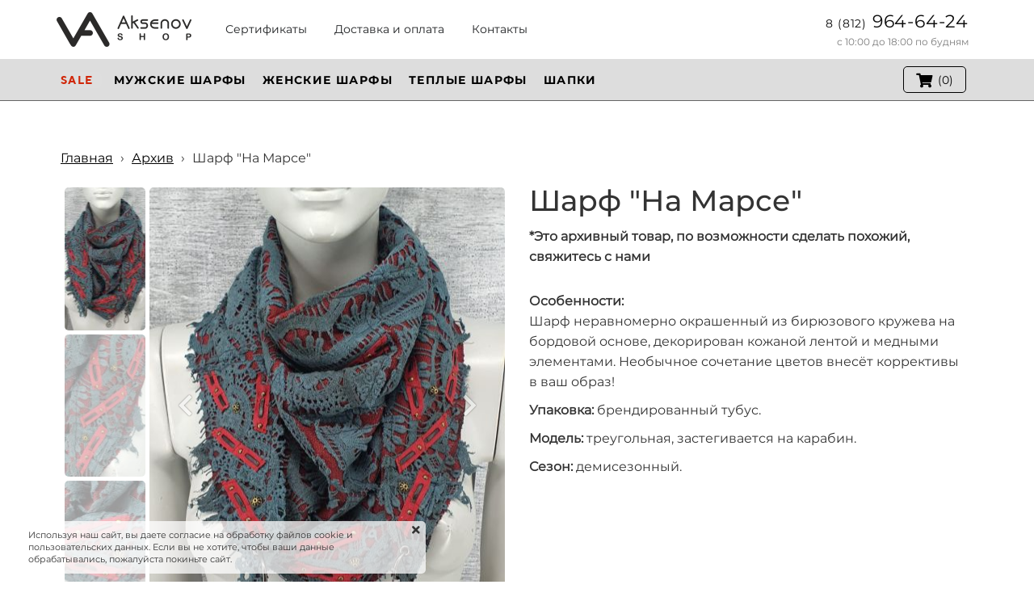

--- FILE ---
content_type: text/html; charset=UTF-8
request_url: https://aksenovshop.ru/arhiv/24020601
body_size: 18113
content:
<!DOCTYPE html>

<html lang="ru">

<head>

    
    <!-- PLUGINS -->
    






    <meta http-equiv="X-UA-Compatible" content="IE=edge">
    <meta charset="utf-8">
    <meta name="generator" content="Creatium">

    <title>Шарф "На Марсе"</title>

    <meta property="og:image" content="https://i.1.creatium.io/disk2/06/c2/dd/219232890dce2d6a185635960ffef68d70/img_20240206_wa0004.jpg"><link rel="canonical" href="https://aksenovshop.ru/arhiv/24020601">
            <meta name="viewport" content="width=device-width, initial-scale=1.0">
    
    <script type="application/ld+json">{}</script>
    
<!--[if IE]><link rel="shortcut icon" href="https://i.1.creatium.io/c0/5e/7e/ee61ef7e67976b7be6068407b45954b5f5/32x32/fiva.png"><![endif]-->
<link rel="apple-touch-icon-precomposed" href="https://i.1.creatium.io/c0/5e/7e/ee61ef7e67976b7be6068407b45954b5f5/180x180/fiva.png">
<link rel="icon" href="https://i.1.creatium.io/c0/5e/7e/ee61ef7e67976b7be6068407b45954b5f5/196x196/fiva.png">
                <script>
                window.creatium = {"creatium":true,"visit_id":null,"site_id":170612,"page_id":1096581,"content_id":1065436,"lang":"ru","time":1769448428,"screens":"screens-xs-md-lg","animations":[],"cookies":{"alert":1,"message":"\u0418\u0441\u043f\u043e\u043b\u044c\u0437\u0443\u044f \u043d\u0430\u0448 \u0441\u0430\u0439\u0442, \u0432\u044b \u0434\u0430\u0435\u0442\u0435 \u0441\u043e\u0433\u043b\u0430\u0441\u0438\u0435 \u043d\u0430 \u043e\u0431\u0440\u0430\u0431\u043e\u0442\u043a\u0443 \u0444\u0430\u0439\u043b\u043e\u0432 cookie \u0438 \u043f\u043e\u043b\u044c\u0437\u043e\u0432\u0430\u0442\u0435\u043b\u044c\u0441\u043a\u0438\u0445 \u0434\u0430\u043d\u043d\u044b\u0445. \u0415\u0441\u043b\u0438 \u0432\u044b \u043d\u0435 \u0445\u043e\u0442\u0438\u0442\u0435, \u0447\u0442\u043e\u0431\u044b \u0432\u0430\u0448\u0438 \u0434\u0430\u043d\u043d\u044b\u0435 \u043e\u0431\u0440\u0430\u0431\u0430\u0442\u044b\u0432\u0430\u043b\u0438\u0441\u044c, \u043f\u043e\u0436\u0430\u043b\u0443\u0439\u0441\u0442\u0430 \u043f\u043e\u043a\u0438\u043d\u044c\u0442\u0435 \u0441\u0430\u0439\u0442."},"integrations":[],"misc":{"cdn_host":"i.1.creatium.io"},"allow_cookies":true,"site_options":{"captcha_signup":false,"captcha_orders":false,"member_allow_signup":false,"member_allow_auth":false},"member":{"id":0},"async":{"js":["\/app\/4.2\/delivery-builder?action=async&key=ca34bd87afb9e45a6c77abb67164e15f","\/assets\/4.2\/vendors-async.js?v=1742957206","\/assets\/4.2\/swiper-async.js?v=1761555634"],"css":["\/assets\/4.2\/vendors-async.css?v=1765346813"],"js_adaptive_sections":"\/app\/4.2\/delivery-builder?action=adaptive-sections&key=ca34bd87afb9e45a6c77abb67164e15f"},"device":"other","mini":false,"scroll":{"snapping":false}};
                window.cr = window.creatium;
                window.plp = window.creatium;
                window.error_handler = function (e, fn_id) {
                    window.console && console.log && console.log(fn_id);
                    window['error_handler_' + fn_id] && eval(window['error_handler_' + fn_id]);
                    window.console && console.error && console.error(e.message);
                };
                    cr.api = function (v, cb) { cr.api.queue.push([v, cb]) };
    cr.api.queue = [];
    cr.layout = {"top":0,"left":0};
            </script>
    <!-- CORE -->
    <link type="text/css" rel="stylesheet" href="/assets/4.2/vendors.css?v=1742957206"><link type="text/css" rel="stylesheet" href="/assets/4.2/default.css?v=1765346813"><link type="text/css" rel="stylesheet" href="/assets/4.2/nodes.css?v=1765346813">    <script defer type="text/javascript" src="/assets/4.2/vendors.js?v=1742957206"></script><script defer type="text/javascript" src="/assets/4.2/default.js?v=1765349154"></script><script defer type="text/javascript" src="/assets/4.2/nodes.js?v=1765346813"></script><link rel="preload" href="/assets/4.2/vendors-sync.js?v=1742957206" as="script">
            <style> 
.node.css1 > .wrapper1 { background-color: white }
.node.css1  { color: #333 }
.node.css1  > .padding_top { padding-top: 10px }
.node.css1  > .padding_bottom { padding-bottom: 10px }
.screen-sm .node.css1  > .padding_bottom { padding-bottom: 10px!important }
.screen-xs .node.css1  > .padding_bottom { padding-bottom: 10px!important }
.node.css1 a { color: rgb(25, 133, 230) }
.node.css2  { color: #333; padding-top: 0px; padding-bottom: 0px; padding-left: 0px; padding-right: 5px }
.node.css2 a { color: rgb(25, 133, 230) }
.node.css3  { color: #333; padding-top: 5px; padding-bottom: 5px; padding-left: 0px; padding-right: 5px }
.node.css3 a { color: rgb(25, 133, 230) }
.node.css4 img { width: calc(1 * var(--width)) }
.node.css4 .bgnormal { text-align: center }
.screen-md .node.css4 img { width: calc(1 * var(--width))!important }
.screen-sm .node.css4 img { width: calc(0.1 * var(--width))!important }
.screen-sm .node.css4 .bgnormal { text-align: left!important }
.screen-xs .node.css4 img { width: calc(0.1 * var(--width))!important }
.screen-xs .node.css4 .bgnormal { text-align: center!important }
.node.css5  { color: #333; padding-top: 5px; padding-bottom: 5px; padding-left: 5px; padding-right: 5px }
.node.css5 a { color: rgb(25, 133, 230) }
.btn.css6 { text-align: center } .btn.css6 { background-color: rgba(29, 31, 33, 0);border-top-left-radius: 5px;border-top-right-radius: 5px;border-bottom-right-radius: 5px;border-bottom-left-radius: 5px;border-style: solid;border-top-width: 0px;border-bottom-width: 0px;border-left-width: 0px;border-right-width: 0px;border-color: rgb(29, 31, 33);padding-top: 6px;padding-bottom: 6px;font-size: 14px;color: rgb(29, 31, 33)!important; } .btn.css6:hover, .btn.css6.hover { background-color: rgba(29, 31, 33, 0);border-color: rgb(29, 31, 33);color: rgb(23, 25, 26)!important; } .btn.css6:active, .btn.css6.active { background-color: rgba(26, 28, 29, 0);border-color: rgb(29, 31, 33);color: rgb(19, 20, 21)!important; } .btn.css6:before {  } .btn.css6:active:before, .btn.css6.active:before { background-color: rgba(26, 28, 29, 0); }
.node.css7  { color: #333; padding-top: 0px; padding-bottom: 0px; padding-left: 5px; padding-right: 5px }
.screen-sm .node.css7  { padding-right: 20px!important }
.node.css7 a { color: rgb(25, 133, 230) }
.textable.css8  { text-align: right; font-family: "Montserrat Regular"; font-size: 22px; line-height: 1.4; letter-spacing: 0.03636363636363637em; color: rgb(8, 8, 8); opacity: 1 }
.screen-sm .textable.css8  { text-align: center!important }
.screen-xs .textable.css8  { text-align: center!important }
.node.css9  { color: #333; padding-top: 0px; padding-bottom: 0px; padding-left: 5px; padding-right: 5px }
.node.css9 a { color: rgb(25, 133, 230) }
.textable.css10  { text-align: right; font-family: "Montserrat Regular"; font-size: 12px; line-height: 1.6; letter-spacing: 0em; opacity: 0.65 }
.screen-sm .textable.css10  { text-align: center!important }
.screen-xs .textable.css10  { text-align: center!important }
.node.css11 > .wrapper1 { background-color: rgb(221, 221, 221) }
.node.css11  { color: #333 }
.node.css11  > .padding_top { padding-top: 0px }
.node.css11  > .padding_bottom { padding-bottom: 0px }
.node.css11 a { color: rgb(230, 25, 25) }
.node.css12  { color: #333; padding-top: 0px; padding-bottom: 0px; padding-left: 0px; padding-right: 5px }
.node.css12 a { color: rgb(230, 25, 25) }
.node.css13  { color: #333; padding-top: 10px; padding-bottom: 10px; padding-left: 0px; padding-right: 5px }
.screen-xs .node.css13  { padding-bottom: 0px!important }
.node.css13 a { color: rgb(230, 25, 25) }
.node.css14  { color: #333; padding-top: 5px; padding-bottom: 5px; padding-left: 5px; padding-right: 5px }
.node.css14 a { color: rgb(230, 25, 25) }
.btn.css15 { text-align: center } .btn.css15 { background-color: rgba(255, 255, 255, 0.02);border-top-left-radius: 5px;border-top-right-radius: 5px;border-bottom-right-radius: 5px;border-bottom-left-radius: 5px;border-style: solid;border-top-width: 0px;border-bottom-width: 0px;border-left-width: 0px;border-right-width: 0px;border-color: rgb(255, 255, 255);padding-top: 0px;padding-bottom: 0px;font-size: 14px;letter-spacing: 0.1em; text-transform: uppercase;color: rgb(208, 39, 9)!important;font-family: "TTNorms Bold"; } .btn.css15:hover, .btn.css15.hover { background-color: rgba(255, 255, 255, 0);border-color: rgb(255, 255, 255);color: rgb(0, 0, 0)!important; } .btn.css15:active, .btn.css15.active { background-color: rgb(255, 255, 255);border-color: rgb(204, 204, 204);color: rgb(0, 0, 0)!important; } .btn.css15:before {  } .btn.css15:active:before, .btn.css15.active:before { background-color: rgb(255, 255, 255); }
.btn.css16 { text-align: center } .btn.css16 { background-color: rgba(255, 255, 255, 0);border-top-left-radius: 5px;border-top-right-radius: 5px;border-bottom-right-radius: 5px;border-bottom-left-radius: 5px;border-style: solid;border-top-width: 0px;border-bottom-width: 0px;border-left-width: 0px;border-right-width: 0px;border-color: rgb(255, 255, 255);padding-top: 0px;padding-bottom: 0px;font-size: 14px;letter-spacing: 0.1em; text-transform: uppercase;color: rgb(0, 0, 0)!important;font-family: "Montserrat Bold"; } .btn.css16:hover, .btn.css16.hover { background-color: rgba(255, 255, 255, 0);border-color: rgb(255, 255, 255);color: rgb(0, 0, 0)!important; } .btn.css16:active, .btn.css16.active { background-color: rgb(255, 255, 255);border-color: rgb(204, 204, 204);color: rgba(82, 82, 82, 1)!important; } .btn.css16:before {  } .btn.css16:active:before, .btn.css16.active:before { background-color: rgb(255, 255, 255); }
.node.css17  { color: #333; padding-top: 5px; padding-bottom: 5px; padding-left: 5px; padding-right: 5px }
.screen-xs .node.css17  { padding-bottom: 15px!important }
.node.css17 a { color: rgb(230, 25, 25) }
.btn.css18 { text-align: center } .btn.css18 { background-color: rgba(255, 255, 255, 0);border-top-left-radius: 5px;border-top-right-radius: 5px;border-bottom-right-radius: 5px;border-bottom-left-radius: 5px;border-style: solid;border-top-width: 1px;border-bottom-width: 1px;border-left-width: 1px;border-right-width: 1px;border-color: rgb(0, 0, 0);padding-top: 5px;padding-bottom: 5px;font-size: 14px;color: rgb(0, 0, 0)!important; } .btn.css18:hover, .btn.css18.hover { background-color: rgb(230, 230, 230);border-color: rgb(0, 0, 0);color: rgb(0, 0, 0)!important; } .btn.css18:active, .btn.css18.active { background-color: rgb(207, 207, 207);border-color: rgb(0, 0, 0);color: rgb(0, 0, 0)!important; } .btn.css18:before {  } .btn.css18:active:before, .btn.css18.active:before { background-color: rgb(207, 207, 207); }.btn.css18 .fas { font-size: 18px;margin-right: 7px; }
.node.css19  { color: #333; padding-top: 5px; padding-bottom: 5px; padding-left: 0px; padding-right: 5px }
.node.css19 > .wrapper1 { border-radius: 10px }
.node.css19 a { color: rgb(230, 25, 25) }
.btn.css20 { text-align: center } .btn.css20 { background-color: rgba(255, 255, 255, 0);border-top-left-radius: 5px;border-top-right-radius: 5px;border-bottom-right-radius: 5px;border-bottom-left-radius: 5px;border-style: solid;border-top-width: 1px;border-bottom-width: 1px;border-left-width: 1px;border-right-width: 1px;border-color: rgb(45, 106, 161);padding-top: 5px;padding-bottom: 5px;font-size: 16px;color: rgb(0, 0, 0)!important;box-shadow: 0px 2px 5px 0px rgba(0, 0, 0, 0.5); } .btn.css20:hover, .btn.css20.hover { background-color: rgb(230, 230, 230);border-color: rgb(36, 85, 129);color: rgb(0, 0, 0)!important; } .btn.css20:active, .btn.css20.active { background-color: rgb(230, 230, 230);border-color: rgb(184, 184, 184);color: rgb(0, 0, 0)!important;box-shadow: inset 0px 2px 5px 0px rgba(0, 0, 0, 0.5); } .btn.css20:before {  } .btn.css20:active:before, .btn.css20.active:before { background-color: rgb(230, 230, 230);box-shadow: inset 0px 2px 5px 0px rgba(0, 0, 0, 0.5); }.btn.css20 .fas { font-size: 21px;margin-right: 8px; }
.modal.css21 .modal-dialog { width: 300px }
.metahtml.css22 .menu1-root {
  position: relative;
  background-color: rgb(0, 0, 0);
  outline: none;
  opacity: 0;
  transform: translateX(-100%);
  transition: 250ms transform, 250ms opacity;
  box-shadow: 5px 0 30px rgba(0, 0, 0, 0.1);
}

.metahtml.css22 .menu1-root.is-active {
  opacity: 1;
  transform: translateX(0);
}

.metahtml.css22 .menu1-root.is-hiding {
  opacity: 0;
  transform: translateX(-100%);
}

.metahtml.css22 .menu1-header {
  padding: 20px 20px;
  border-bottom: 1px solid rgb(26, 26, 26);
  color: rgb(255, 255, 255);
  min-height: 16px;
}

.metahtml.css22 .menu1-body {
  position: relative;
  padding: 20px 20px;
}

.metahtml.css22 .menu1-title {
  margin-right: 20px;
  text-align: left;
}

.metahtml.css22 .menu1-close {
  font-family: "Helvetica Neue", Helvetica, Arial, sans-serif;
  padding: 0;
  cursor: pointer;
  background: transparent;
  border: 0;
  float: right;
  font-size: 24px;
  line-height: 1;
  opacity: 0.5;
  margin-top: -4px;
}

.metahtml.css22 .menu1-close:hover {
  text-decoration: none;
  cursor: pointer;
  opacity: 0.75;
}
.textable.css23  { text-align: left; font-family: "Montserrat Regular"; font-size: 16px; line-height: 1.4; letter-spacing: 0em; opacity: 1 }
.node.css24  { color: #FFF; padding-top: 10px; padding-bottom: 10px; padding-left: 0px; padding-right: 5px }
.screen-xs .node.css24  { padding-bottom: 0px!important }
.node.css24 a { color: rgb(230, 25, 25) }
.node.css25  { color: #FFF; padding-top: 5px; padding-bottom: 5px; padding-left: 5px; padding-right: 5px }
.node.css25 a { color: rgb(230, 25, 25) }
.btn.css26 { text-align: center } .btn.css26 { background-color: rgba(255, 255, 255, 0.8);border-top-left-radius: 5px;border-top-right-radius: 5px;border-bottom-right-radius: 5px;border-bottom-left-radius: 5px;border-style: solid;border-top-width: 0px;border-bottom-width: 0px;border-left-width: 0px;border-right-width: 0px;border-color: rgb(255, 255, 255);padding-top: 0px;padding-bottom: 0px;font-size: 14px;letter-spacing: 0.1em; text-transform: uppercase;color: rgb(208, 39, 9)!important;font-family: "TTNorms Bold"; } .btn.css26:hover, .btn.css26.hover { background-color: rgba(255, 255, 255, 0.5);border-color: rgb(255, 255, 255);color: rgb(0, 0, 0)!important; } .btn.css26:active, .btn.css26.active { background-color: rgb(255, 255, 255);border-color: rgb(204, 204, 204);color: rgb(0, 0, 0)!important; } .btn.css26:before {  } .btn.css26:active:before, .btn.css26.active:before { background-color: rgb(255, 255, 255); }
.btn.css27 { text-align: center } .btn.css27 { background-color: rgba(255, 255, 255, 0.8);border-top-left-radius: 5px;border-top-right-radius: 5px;border-bottom-right-radius: 5px;border-bottom-left-radius: 5px;border-style: solid;border-top-width: 0px;border-bottom-width: 0px;border-left-width: 0px;border-right-width: 0px;border-color: rgb(255, 255, 255);padding-top: 0px;padding-bottom: 0px;font-size: 14px;letter-spacing: 0.1em; text-transform: uppercase;color: rgb(0, 0, 0)!important;font-family: "Montserrat Bold"; } .btn.css27:hover, .btn.css27.hover { background-color: rgba(255, 255, 255, 0.5);border-color: rgb(255, 255, 255);color: rgb(0, 0, 0)!important; } .btn.css27:active, .btn.css27.active { background-color: rgb(255, 255, 255);border-color: rgb(204, 204, 204);color: rgba(82, 82, 82, 1)!important; } .btn.css27:before {  } .btn.css27:active:before, .btn.css27.active:before { background-color: rgb(255, 255, 255); }
.btn.css28 { text-align: center } .btn.css28 { background-color: rgba(255, 255, 255, 0);border-top-left-radius: 5px;border-top-right-radius: 5px;border-bottom-right-radius: 5px;border-bottom-left-radius: 5px;border-style: solid;border-top-width: 1px;border-bottom-width: 1px;border-left-width: 1px;border-right-width: 1px;border-color: rgb(0, 0, 0);padding-top: 5px;padding-bottom: 5px;font-size: 16px;color: rgb(0, 0, 0)!important; } .btn.css28:hover, .btn.css28.hover { background-color: rgb(230, 230, 230);border-color: rgb(0, 0, 0);color: rgb(0, 0, 0)!important; } .btn.css28:active, .btn.css28.active { background-color: rgb(230, 230, 230);border-color: rgb(184, 184, 184);color: rgb(0, 0, 0)!important; } .btn.css28:before {  } .btn.css28:active:before, .btn.css28.active:before { background-color: rgb(230, 230, 230); }.btn.css28 .fas { font-size: 21px;margin-right: 8px; }
.metahtml.css29 .menu1-root {
  position: relative;
  background-color: rgb(255, 255, 255);
  outline: none;
  opacity: 0;
  transform: translateX(-100%);
  transition: 250ms transform, 250ms opacity;
  box-shadow: 20px 0 120px rgba(0, 0, 0, 0.1);
}

.metahtml.css29 .menu1-root.is-active {
  opacity: 1;
  transform: translateX(0);
}

.metahtml.css29 .menu1-root.is-hiding {
  opacity: 0;
  transform: translateX(-100%);
}

.metahtml.css29 .menu1-header {
  padding: 10px 20px;
  border-bottom: 1px solid rgb(230, 230, 230);
  color: rgb(0, 0, 0);
  min-height: 16px;
}

.metahtml.css29 .menu1-body {
  position: relative;
  padding: 10px 20px;
}

.metahtml.css29 .menu1-title {
  margin-right: 20px;
  text-align: left;
}

.metahtml.css29 .menu1-close {
  font-family: "Helvetica Neue", Helvetica, Arial, sans-serif;
  padding: 0;
  cursor: pointer;
  background: transparent;
  border: 0;
  float: right;
  font-size: 24px;
  line-height: 1;
  opacity: 0.5;
  margin-top: -4px;
}

.metahtml.css29 .menu1-close:hover {
  text-decoration: none;
  cursor: pointer;
  opacity: 0.75;
}
.textable.css30  { text-align: left; font-family: "Montserrat Regular"; font-size: 16px; line-height: 1.4; letter-spacing: 0em; opacity: 1 }
.screen-xs .textable.css30  { text-align: center!important; font-family: "Montserrat Medium"!important; font-size: 22px!important }
.node.css31  { color: #333; padding-top: 10px; padding-bottom: 10px; padding-left: 5px; padding-right: 5px }
.node.css31 a { color: rgb(230, 25, 25) }
.node.css32  { color: #333; padding-top: 0px; padding-bottom: 0px; padding-left: 5px; padding-right: 5px }
.node.css32 a { color: rgb(230, 25, 25) }
.metahtml.css33 .link a {
  color: rgb(48, 15, 255)!important;
  text-decoration: underline!important;
}
.textable.css34  { text-align: center; font-family: "Montserrat Regular"; font-size: 16px; line-height: 1.4; letter-spacing: 0em; opacity: 1 }
.screen-xs .textable.css34  { text-align: center!important }
.textable.css35  { text-align: center; font-family: "Montserrat Regular"; font-size: 16px; line-height: 1.6; letter-spacing: 0em; opacity: 1 }
.screen-xs .textable.css35  { text-align: center!important }
.node.css36  { color: #333; padding-top: 5px; padding-bottom: 5px; padding-left: 5px; padding-right: 5px }
.screen-xs .node.css36  { padding-bottom: 5px!important }
.node.css36 a { color: rgb(230, 25, 25) }
.node.css37 > .wrapper1 { background-color: white }
.node.css37  { color: #333 }
.node.css37  > .padding_top { padding-top: 60px }
.screen-xs .node.css37  > .padding_top { padding-top: 20px!important }
.node.css37  > .padding_bottom { padding-bottom: 20px }
.node.css37 a { color: rgb(25, 230, 109) }
.node.css38  { color: #333; padding-top: 0px; padding-bottom: 10px; padding-left: 5px; padding-right: 5px }
.node.css38 a { color: rgb(25, 230, 109) }
.metahtml.css39 a.link {
  color: rgb(0, 0, 0);
  text-decoration: underline;
}

.metahtml.css39 .separator {
  margin: 0 5px;
}
.node.css40  { color: #333; padding-top: 10px; padding-bottom: 10px; padding-left: 5px; padding-right: 5px }
.node.css40 a { color: rgb(25, 230, 109) }
.node.css41  { color: #333; padding-top: 5px; padding-bottom: 5px; padding-left: 5px; padding-right: 5px }
.node.css41 a { color: rgb(25, 230, 109) }
.metahtml.css42 .gallery1-root {
  position: relative;
}

.metahtml.css42 .gallery1-root.top {
  margin-top: 105px;
}

.metahtml.css42 .gallery1-root.bottom {
  margin-bottom: 105px;
}

.metahtml.css42 .gallery1-root.left {
  margin-left: 105px;
}

.metahtml.css42 .gallery1-root.right {
  margin-right: 105px;
}

.metahtml.css42 .gallery1-previous,
.metahtml.css42 .gallery1-next {
  position: absolute;
  top: 0;
  height: 100%;
  width: 20%;
  display: flex;
  justify-content: center;
  align-items: center;
  color: white;
  text-shadow: 0 0 2px black;
  font-size: 30px;
  opacity: 0.5;
  transition: 200ms opacity;
}

.metahtml.css42 .gallery1-previous:hover,
.metahtml.css42 .gallery1-next:hover {
  background: rgba(0, 0, 0, 0.2);
  opacity: 1;
}

.metahtml.css42 .gallery1-previous {
  left: 0;
}

.metahtml.css42 .gallery1-next {
  right: 0;
}

.metahtml.css42 .gallery1-image > div {
  height: 540px;
  background-position: center;
  background-size: cover;
  border-radius: 5px;
}

.metahtml.css42 .gallery1-pagination {
  position: absolute;
  display: flex;
  height: 100px;
}

.metahtml.css42 .gallery1-pagination.top {
  top: -105px;
  width: 100%;
}

.metahtml.css42 .gallery1-pagination.bottom {
  bottom: -105px;
  width: 100%;
}

.metahtml.css42 .gallery1-pagination.left,
.metahtml.css42 .gallery1-pagination.right {
  top: 0;
  height: 100%;
  width: 100px;
  flex-direction: column;
}

.metahtml.css42 .gallery1-pagination.left {
  left: 0px;
}

.metahtml.css42 .gallery1-pagination.right {
  right: 0px;
}

.metahtml.css42 .gallery1-page {
  flex-grow: 1;
  overflow: hidden;
}

.metahtml.css42 .gallery1-page + .gallery1-page {
  margin-left: 5px;
}

.metahtml.css42 .gallery1-pagination.left .gallery1-page + .gallery1-page,
.metahtml.css42 .gallery1-pagination.right .gallery1-page + .gallery1-page {
  margin-left: 0;
  margin-top: 5px;
}

.metahtml.css42 .gallery1-pagination.opacity .gallery1-page {
  opacity: 0.4;
  transition: 300ms opacity;
}

.metahtml.css42 .gallery1-pagination.opacity .gallery1-page:hover {
  opacity: 0.7;
}

.metahtml.css42 .gallery1-pagination.opacity .gallery1-page.is-active {
  opacity: 1;
}

.metahtml.css42 .gallery1-pagination.gray .gallery1-page {
  filter: grayscale(1);
  transition: 300ms filter;
}

.metahtml.css42 .gallery1-pagination.gray .gallery1-page:hover {
  filter: grayscale(0.5);
}

.metahtml.css42 .gallery1-pagination.gray .gallery1-page.is-active {
  filter: grayscale(0);
}

.metahtml.css42 .gallery1-pagination.border .gallery1-page-image > div {
  border: 1px solid transparent;
  transition: 300ms border;
}

.metahtml.css42 .gallery1-pagination.border .gallery1-page-image:hover > div {
  border-color: rgba(0, 0, 0, 0.5);
}

.metahtml.css42 .gallery1-pagination.border .gallery1-page.is-active .gallery1-page-image > div {
  border-color: rgb(0, 0, 0);
}

.metahtml.css42 .gallery1-page-image > div {
  position: absolute;
  width: 100%;
  height: 100%;
  background-position: center;
  background-size: cover;
  border-radius: 5px;
  background-repeat: no-repeat;
  background-origin: border-box;
}
.node.css43  { color: #333; padding-top: 0px; padding-bottom: 0px; padding-left: 0px; padding-right: 0px }
.node.css43 a { color: rgb(25, 230, 109) }
.node.css44 .padding { height: 20px }
.node.css45  { color: #333; padding-top: 0px; padding-bottom: 5px; padding-left: 5px; padding-right: 5px }
.node.css45 a { color: rgb(25, 230, 109) }
.textable.css46  { text-align: left; font-family: "Montserrat Medium"; font-size: 36px; line-height: 1.2; letter-spacing: 0em; opacity: 1 }
.screen-xs .textable.css46  { text-align: center!important; font-size: 34px!important }
.node.css47  { color: #333; padding-top: 15px; padding-bottom: 5px; padding-left: 5px; padding-right: 5px }
.node.css47 a { color: rgb(25, 230, 109) }
.metahtml.css48 .gallery1-root {
  position: relative;
}

.metahtml.css48 .gallery1-root.top {
  margin-top: 105px;
}

.metahtml.css48 .gallery1-root.bottom {
  margin-bottom: 105px;
}

.metahtml.css48 .gallery1-root.left {
  margin-left: 105px;
}

.metahtml.css48 .gallery1-root.right {
  margin-right: 105px;
}

.metahtml.css48 .gallery1-previous,
.metahtml.css48 .gallery1-next {
  position: absolute;
  top: 0;
  height: 100%;
  width: 20%;
  display: flex;
  justify-content: center;
  align-items: center;
  color: white;
  text-shadow: 0 0 2px black;
  font-size: 30px;
  opacity: 0.5;
  transition: 200ms opacity;
}

.metahtml.css48 .gallery1-previous:hover,
.metahtml.css48 .gallery1-next:hover {
  background: rgba(0, 0, 0, 0.2);
  opacity: 1;
}

.metahtml.css48 .gallery1-previous {
  left: 0;
}

.metahtml.css48 .gallery1-next {
  right: 0;
}

.metahtml.css48 .gallery1-image > div {
  height: 436px;
  background-position: center;
  background-size: cover;
  border-radius: 5px;
}

.metahtml.css48 .gallery1-pagination {
  position: absolute;
  display: flex;
  height: 100px;
}

.metahtml.css48 .gallery1-pagination.top {
  top: -105px;
  width: 100%;
}

.metahtml.css48 .gallery1-pagination.bottom {
  bottom: -105px;
  width: 100%;
}

.metahtml.css48 .gallery1-pagination.left,
.metahtml.css48 .gallery1-pagination.right {
  top: 0;
  height: 100%;
  width: 100px;
  flex-direction: column;
}

.metahtml.css48 .gallery1-pagination.left {
  left: 0px;
}

.metahtml.css48 .gallery1-pagination.right {
  right: 0px;
}

.metahtml.css48 .gallery1-page {
  flex-grow: 1;
  overflow: hidden;
}

.metahtml.css48 .gallery1-page + .gallery1-page {
  margin-left: 5px;
}

.metahtml.css48 .gallery1-pagination.left .gallery1-page + .gallery1-page,
.metahtml.css48 .gallery1-pagination.right .gallery1-page + .gallery1-page {
  margin-left: 0;
  margin-top: 5px;
}

.metahtml.css48 .gallery1-pagination.opacity .gallery1-page {
  opacity: 0.4;
  transition: 300ms opacity;
}

.metahtml.css48 .gallery1-pagination.opacity .gallery1-page:hover {
  opacity: 0.7;
}

.metahtml.css48 .gallery1-pagination.opacity .gallery1-page.is-active {
  opacity: 1;
}

.metahtml.css48 .gallery1-pagination.gray .gallery1-page {
  filter: grayscale(1);
  transition: 300ms filter;
}

.metahtml.css48 .gallery1-pagination.gray .gallery1-page:hover {
  filter: grayscale(0.5);
}

.metahtml.css48 .gallery1-pagination.gray .gallery1-page.is-active {
  filter: grayscale(0);
}

.metahtml.css48 .gallery1-pagination.border .gallery1-page-image > div {
  border: 1px solid transparent;
  transition: 300ms border;
}

.metahtml.css48 .gallery1-pagination.border .gallery1-page-image:hover > div {
  border-color: rgba(0, 0, 0, 0.5);
}

.metahtml.css48 .gallery1-pagination.border .gallery1-page.is-active .gallery1-page-image > div {
  border-color: rgb(0, 0, 0);
}

.metahtml.css48 .gallery1-page-image > div {
  position: absolute;
  width: 100%;
  height: 100%;
  background-position: center;
  background-size: cover;
  border-radius: 5px;
  background-repeat: no-repeat;
  background-origin: border-box;
}
.textable.css49  { text-align: left; font-family: "Montserrat Medium"; font-size: 36px; line-height: 1.2; letter-spacing: 0em; opacity: 1 }
.screen-xs .textable.css49  { font-size: 28px!important }
.textable.css50  { text-align: left; font-family: "Montserrat Regular"; font-size: 16px; line-height: 1.6; letter-spacing: 0em; opacity: 1 }
.node.css51 .padding { height: 20px }
.screen-xs .node.css51 .padding { height: 10px!important }
.node.css52  { color: #333; padding-top: 5px; padding-bottom: 0px; padding-left: 5px; padding-right: 5px }
.node.css52 a { color: rgb(25, 230, 109) }
.node.css53 > .wrapper1 { background-position: center center; background-size: cover; background-repeat: no-repeat }
.node.css53 > .wrapper1 > .wrapper2 { background-color: rgba(0,0,0,0.5) }
.node.css53  { color: #FFF }
.node.css53  > .padding_top { padding-top: 60px }
.node.css53  > .padding_bottom { padding-bottom: 60px }
.node.css53 a { color: rgb(230, 25, 25) }
.node.css54  { color: #FFF; padding-top: 10px; padding-bottom: 10px; padding-left: 5px; padding-right: 5px }
.node.css54 a { color: rgb(230, 25, 25) }
.node.css55  { color: #FFF; padding-top: 5px; padding-bottom: 0px; padding-left: 5px; padding-right: 5px }
.node.css55 a { color: rgb(230, 25, 25) }
.textable.css56  { text-align: left; font-family: "Montserrat Medium"; font-size: 36px; line-height: 1.2; letter-spacing: 0em; opacity: 1 }
.screen-md .textable.css56  { font-size: 43px!important }
.screen-sm .textable.css56  { font-size: 43px!important }
.screen-xs .textable.css56  { text-align: center!important; font-size: 28px!important }
.node.css57  { color: #FFF; padding-top: 10px; padding-bottom: 5px; padding-left: 5px; padding-right: 5px }
.node.css57 a { color: rgb(230, 25, 25) }
.svgicon.css58 path, .svgicon.css58 polygon, .svgicon.css58 circle, .svgicon.css58 ellipse, .svgicon.css58 rect { fill: rgb(255, 255, 255) } .svgicon.css58 defs > path { fill: none }.svgicon.css58 [fill="none"] { fill: none }
.svgicon.css59 .st0{fill:rgb(255, 255, 255);}
.node.css60  { color: #FFF; padding-top: 0px; padding-bottom: 0px; padding-left: 0px; padding-right: 0px }
.node.css60 a { color: rgb(230, 25, 25) }
.node.css61  { color: #FFF; padding-top: 1px; padding-bottom: 5px; padding-left: 0px; padding-right: 5px }
.node.css61 a { color: rgb(230, 25, 25) }
.btn.css62 { text-align: left } .area.screen-xs .btn.css62 { text-align: center } .btn.css62 { background-color: rgb(57, 57, 57);border-top-left-radius: 5px;border-top-right-radius: 5px;border-bottom-right-radius: 5px;border-bottom-left-radius: 5px;border-style: solid;border-top-width: 1px;border-bottom-width: 1px;border-left-width: 1px;border-right-width: 1px;border-color: rgb(255, 255, 255);padding-top: 5px;padding-bottom: 5px;font-size: 16px;color: rgb(255, 255, 255)!important; } .btn.css62:hover, .btn.css62.hover { background-color: rgb(52, 52, 52);border-color: rgb(204, 204, 204);color: rgb(255, 255, 255)!important; } .btn.css62:active, .btn.css62.active { background-color: rgb(47, 47, 47);border-color: rgb(41, 41, 41);color: rgb(255, 255, 255)!important; } .btn.css62:before {  } .btn.css62:active:before, .btn.css62.active:before { background-color: rgb(47, 47, 47); }.btn.css62 .fas { font-size: 21px;margin-right: 8px; }
.modal.css63 .modal-dialog { width: 720px }
.metahtml.css64 .modal0-root {
  position: relative;
  background-color: rgb(0, 0, 0);
  border-radius: 6px;
  box-shadow: 0 3px 9px rgba(0, 0, 0, 0.5);
  background-clip: padding-box;
  outline: none;
  opacity: 0;
  transform: scale(1.1);
  transition: 300ms all ease-out;
}

.metahtml.css64 .modal0-root.is-active {
  opacity: 1;
  transform: scale(1);
}

.metahtml.css64 .modal0-root.is-hiding {
  opacity: 0;
  transform: scale(0.9);
}

.metahtml.css64 .modal0-header {
  padding: 15px;
  color: rgb(230, 230, 230);
  border-bottom: 1px solid rgb(26, 26, 26);
}

.metahtml.css64 .modal0-body {
  position: relative;
  padding: 20px;
}

.metahtml.css64 .modal0-title {
  margin-right: 20px;
  text-align: left;
}

.metahtml.css64 .modal0-close {
  font-family: "Helvetica Neue", Helvetica, Arial, sans-serif;
  padding: 0;
  cursor: pointer;
  background: transparent;
  border: 0;
  -webkit-appearance: none;
  float: right;
  font-size: 22px;
  font-weight: bold;
  line-height: 1;
  opacity: 0.4;
  margin-top: -2px;
}

.metahtml.css64 .modal0-close:hover {
  color: #000;
  text-decoration: none;
  cursor: pointer;
  opacity: 0.5;
  filter: alpha(opacity=50);
}
.node.css65  { color: #FFF; padding-top: 10px; padding-bottom: 10px; padding-left: 0px; padding-right: 5px }
.node.css65 a { color: rgb(230, 25, 25) }
.node.css66  { color: #FFF; padding-top: 2px; padding-bottom: 7px; padding-left: 7px; padding-right: 7px }
.node.css66 > .wrapper1 { border-width: 2px; border-style: solid; border-color: rgba(128, 128, 128, 1) }
.node.css66 a { color: rgb(230, 25, 25) }
.metahtml.css67 .form1-cover {
  padding: 5px 15px;
  background-color: transparent;
  border-color: rgb(0, 0, 0);
  border-style: none;
  border-width: 2px;
  border-radius: 5px;
  box-shadow: 0 3.3333333333333335px 10px 0px rgba(0, 0, 0, 0.1);
}
.node.css68  { color: #FFF; padding-top: 20px; padding-bottom: 10px; padding-left: 5px; padding-right: 5px }
.node.css68 a { color: rgb(230, 25, 25) }
.textable.css69  { text-align: center; font-family: "Montserrat Medium"; font-size: 20px; line-height: 1.1; letter-spacing: 0.04em; opacity: 1 }
.screen-xs .textable.css69  { text-align: center!important }
.node.css70  { color: #FFF; padding-top: 5px; padding-bottom: 5px; padding-left: 10px; padding-right: 10px }
.node.css70 a { color: rgb(230, 25, 25) }
.metahtml.css71 [cr-field] {
  padding-bottom: 5px;
  font-size: 14px;
  font-family: Montserrat Regular;
}

.metahtml.css71 .name {
  transition: 300ms all;
  color: rgba(255, 255, 255, 0.5);
  font-size: 14px;
  word-wrap: break-word;
  padding-bottom: 4px;
}

.metahtml.css71 .is-text .name {
  position: absolute;
  line-height: 1.2;
  font-size: 14px;
}

.metahtml.css71 .is-text:focus-within .name,
.metahtml.css71 .is-text.is-filled .name {
  transform: translateY(-100%);
  font-size: 14px;
}

.metahtml.css71 .form-control {
  height: auto;
  line-height: 1.2;
  box-shadow: none;
  position: relative;
  color: rgb(255, 255, 255);
  border: 0 solid rgba(255, 255, 255, 0.26);
  border-bottom-width: 1px;
  border-radius: 0;
  padding: 0 0 8px 0;
  font-size: 14px;
  cursor: initial;
  background-color: transparent;
}

.metahtml.css71 .is-text .form-control {
  margin-top: 22px;
}

.metahtml.css71 .form-control:focus,
.metahtml.css71 .form-control:focus-within {
  border-color: rgba(128, 128, 128, 1);
}

.metahtml.css71 .form-control + .form-control {
  margin-top: 10px;
}

.metahtml.css71 label {
  font-weight: normal;
  display: block;
  cursor: pointer;
}

.metahtml.css71 textarea {
  resize: vertical;
}

.metahtml.css71 .checkbox {
  width: 22px;
  height: 22px;
  padding: 0;
  margin: 0 5.5px 0 0;
  line-height: 0;
  min-height: auto;
  display: inline-block;
  vertical-align: middle;
  background: white;
  border: 2px solid rgba(0, 0, 0, 0.25);
  position: relative;
  transition: 300ms all;
  border-radius: 2px;
}

.metahtml.css71 .checkbox svg {
  width: 100%;
  opacity: 0;
  transform: scale(0);
  transition: 300ms all;
}

.metahtml.css71 input:hover ~ .checkbox,
.metahtml.css71 input:focus ~ .checkbox {
  border-color: rgba(223, 223, 223, 1);
}

.metahtml.css71 input:checked ~ .checkbox {
  border-color: rgba(103, 103, 103, 1);
  background-color: rgba(128, 128, 128, 1);
}

.metahtml.css71 input:active ~ .checkbox {
  box-shadow: inset 0 0 5px rgba(0, 0, 0, 0.15);
}

.metahtml.css71 input:checked ~ .checkbox svg {
  opacity: 1;
  transform: scale(1);
}

.metahtml.css71 .radio {
  margin: 0;
  margin: 0 5.5px 0 0;
  padding: 0;
  line-height: 0;
  width: 22px;
  height: 22px;
  min-height: auto;
  display: inline-block;
  vertical-align: middle;
  background: white;
  border: 2px solid rgba(0, 0, 0, 0.25);
  position: relative;
  transition: 300ms all;
  border-radius: 100px;
}

.metahtml.css71 .radio:before {
  position: absolute;
  left: 0;
  width: 100%;
  top: 0;
  height: 100%;
  content: '';
  display: block;
  background-color: white;
  border-radius: 100px;
  opacity: 0;
  transform: scale(0);
  transition: 300ms all;
}

.metahtml.css71 input:hover ~ .radio,
.metahtml.css71 input:focus ~ .radio {
  border-color: rgba(223, 223, 223, 1);
}

.metahtml.css71 input:active ~ .radio {
  box-shadow: inset 0 0 5px rgba(0, 0, 0, 0.15);
}

.metahtml.css71 input:checked ~ .radio {
  border-color: rgba(103, 103, 103, 1);
  background-color: rgba(128, 128, 128, 1);
}

.metahtml.css71 input:checked ~ .radio:before {
  opacity: 1;
  transform: scale(0.5);
}

.metahtml.css71 [cr-field="checkbox-list"] span {
  vertical-align: middle;
}

.metahtml.css71 [cr-field="checkbox-list"] input {
  position: absolute;
  width: 0;
  height: 0;
  opacity: 0;
  overflow: hidden;
}

.metahtml.css71 [cr-field="checkbox-list"] label + label {
  margin-top: 7.333333333333333px;
}

.metahtml.css71 [cr-field="checkbox-visual"] {
  overflow: hidden;
}

.metahtml.css71 [cr-field="checkbox-visual"] .items {
  display: flex;
  flex-wrap: wrap;
  margin-bottom: -20px;
  justify-content: space-between;
}

.metahtml.css71 [cr-field="checkbox-visual"] .item {
  display: inline-block;
  vertical-align: top;
  text-align: center;
  margin-bottom: 20px;
  width: 30%;
}

.metahtml.css71 [cr-field="checkbox-visual"] label {
  position: relative;
}

.metahtml.css71 [cr-field="checkbox-visual"] .bgimage {
  background-size: cover;
  display: inline-block;
  background-position: center;
  border-radius: 50px;
  overflow: hidden;
  position: relative;
  width: 100%;
  padding-top: 100%;
}

.metahtml.css71 [cr-field="checkbox-visual"] input {
  position: absolute;
  width: 0;
  height: 0;
  opacity: 0;
}

.metahtml.css71 [cr-field="checkbox-visual"] .tick {
  position: absolute;
  left: 0;
  top: 0;
  width: 100%;
  height: 100%;
  background-color: rgba(128, 128, 128, 0.75);
  transition: all 300ms;
  opacity: 0;
}

.metahtml.css71 [cr-field="checkbox-visual"] .tick svg {
  opacity: 0;
  transition: all 300ms;
  max-width: 26px;
  position: absolute;
  left: 50%;
  top: 50%;
  transform: translate(-50%, -50%);
}

.metahtml.css71 [cr-field="checkbox-visual"] .subname {
  margin: 7px 0;
  word-wrap: break-word;
  white-space: normal;
}

.metahtml.css71 [cr-field="checkbox-visual"] input:hover ~ .bgimage .tick,
.metahtml.css71 [cr-field="checkbox-visual"] input:focus ~ .bgimage .tick {
  opacity: 0.5;
}

.metahtml.css71 [cr-field="checkbox-visual"] input:checked ~ .bgimage .tick,
.metahtml.css71 [cr-field="checkbox-visual"] input:checked ~ .bgimage .tick svg {
  opacity: 1;
}

.screen-xs .metahtml.css71 [cr-field="checkbox-visual"] .item {
  width: 100%;
  text-align: left;
  margin-bottom: 10px;
  white-space: nowrap;
}

.screen-xs .metahtml.css71 [cr-field="checkbox-visual"] .bgimage {
  width: 25%;
  padding-top: 25%;
  vertical-align: middle;
}

.screen-xs .metahtml.css71 [cr-field="checkbox-visual"] .subname {
  width: 75%;
  display: inline-block;
  vertical-align: middle;
  padding-left: 5%;
  margin-left: -4px;
}

.metahtml.css71 [cr-field="checkbox-input"] span {
  vertical-align: middle;
}

.metahtml.css71 [cr-field="checkbox-input"] input {
  position: absolute;
  width: 0;
  height: 0;
  opacity: 0;
  overflow: hidden;
}

.metahtml.css71 [cr-field="radio-list"] span {
  vertical-align: middle;
}

.metahtml.css71 [cr-field="radio-list"] input {
  position: absolute;
  width: 0;
  height: 0;
  opacity: 0;
  overflow: hidden;
}

.metahtml.css71 [cr-field="radio-list"] label + label {
  margin-top: 7.333333333333333px;
}

.metahtml.css71 [cr-field="radio-visual"] {
  overflow: hidden;
}

.metahtml.css71 [cr-field="radio-visual"] .items {
  display: flex;
  flex-wrap: wrap;
  margin-bottom: -20px;
  justify-content: space-between;
}

.metahtml.css71 [cr-field="radio-visual"] .item {
  display: inline-block;
  vertical-align: top;
  text-align: center;
  margin-bottom: 20px;
  width: 30%;
}

.metahtml.css71 [cr-field="radio-visual"] label {
  position: relative;
}

.metahtml.css71 [cr-field="radio-visual"] .bgimage {
  background-size: cover;
  display: inline-block;
  background-position: center;
  border-radius: 50px;
  overflow: hidden;
  position: relative;
  width: 100%;
  padding-top: 100%;
}

.metahtml.css71 [cr-field="radio-visual"] input {
  position: absolute;
  width: 0;
  height: 0;
  opacity: 0;
}

.metahtml.css71 [cr-field="radio-visual"] .tick {
  position: absolute;
  left: 0;
  top: 0;
  width: 100%;
  height: 100%;
  background-color: rgba(128, 128, 128, 0.75);
  transition: all 300ms;
  opacity: 0;
}

.metahtml.css71 [cr-field="radio-visual"] .tick svg {
  opacity: 0;
  transition: all 300ms;
  max-width: 26px;
  position: absolute;
  left: 50%;
  top: 50%;
  transform: translate(-50%, -50%);
}

.metahtml.css71 [cr-field="radio-visual"] .subname {
  margin: 7px 0;
  word-wrap: break-word;
  white-space: normal;
}

.metahtml.css71 [cr-field="radio-visual"] input:hover ~ .bgimage .tick {
  opacity: 0.5;
}

.metahtml.css71 [cr-field="radio-visual"] input:checked ~ .bgimage .tick,
.metahtml.css71 [cr-field="radio-visual"] input:checked ~ .bgimage .tick svg {
  opacity: 1;
}

.screen-xs .metahtml.css71 [cr-field="radio-visual"] .item {
  width: 100%;
  text-align: left;
  margin-bottom: 10px;
  white-space: nowrap;
}

.screen-xs .metahtml.css71 [cr-field="radio-visual"] .bgimage {
  width: 25%;
  padding-top: 25%;
  vertical-align: middle;
}

.screen-xs .metahtml.css71 [cr-field="radio-visual"] .subname {
  width: 75%;
  display: inline-block;
  vertical-align: middle;
  padding-left: 5%;
  margin-left: -4px;
}

.metahtml.css71 [cr-field="select-menu"] select {
  position: absolute;
  top: 0;
  left: 0;
  width: 100%;
  height: 100%;
  opacity: 0;
  cursor: pointer;
  z-index: 1;
  color: black;
  -webkit-appearance: none;
}

.metahtml.css71 [cr-field="select-menu"] .fa {
  font-size: 20px;
  line-height: 0;
  opacity: 0.5;
  vertical-align: middle;
}

.metahtml.css71 [cr-field="select-menu"] .flexgrid {
  display: flex;
  align-items: center;
}

.metahtml.css71 [cr-field="select-menu"] .flexgrid .left {
  flex-grow: 1;
  min-width: 50%;
  word-wrap: break-word;
}

.metahtml.css71 [cr-field="file"] svg {
  width: 20px;
  height: 20px;
  vertical-align: middle;
  margin-top: -5px;
  margin-bottom: -5px;
}

.metahtml.css71 [cr-field="file"] span {
  display: inline-block;
  vertical-align: middle;
  line-height: 1;
}

.metahtml.css71 [cr-field="file"] input {
  position: absolute;
  top: 0;
  left: 0;
  width: 100%;
  height: 100%;
  opacity: 0;
  cursor: pointer;
  z-index: 0;
}

.metahtml.css71 [cr-field="file"] .clean {
  float: right;
  opacity: 0.5;
  cursor: pointer;
  position: relative;
  z-index: 1;
}

.metahtml.css71 [cr-field="file"] .clean:hover {
  opacity: 1;
}

.metahtml.css71 [cr-field="file"] .flexgrid {
  display: flex;
  align-items: center;
}

.metahtml.css71 [cr-field="file"] .flexgrid .center {
  flex-grow: 1;
  min-width: 50%;
  word-wrap: break-word;
}

.metahtml.css71 [cr-field="result"] .flexgrid.align-sides {
  display: flex;
  align-items: center;
}

.metahtml.css71 [cr-field="result"] .flexgrid.align-sides .left .name {
  margin-bottom: 0;
}

.metahtml.css71 [cr-field="result"] .flexgrid.align-center .left {
  text-align: center;
}

.metahtml.css71 [cr-field="result"] .flexgrid.align-right .left {
  text-align: right;
}

.metahtml.css71 [cr-field="result"] .flexgrid .right {
  flex-grow: 1;
  min-width: 25%;
  word-wrap: break-word;
  text-align: right;
  font-size: 120%;
}

.metahtml.css71 [cr-field="result"] .flexgrid.align-left .right {
  text-align: left;
}

.metahtml.css71 [cr-field="result"] .flexgrid.align-center .right {
  text-align: center;
}

.metahtml.css71 [cr-field="result"] .flexgrid.align-right .right {
  text-align: right;
}

.metahtml.css71 [cr-field="privacy-button"] .open {
  text-align: center;
  opacity: 0.5;
  font-size: 80%;
  cursor: pointer;
}

.metahtml.css71 [cr-field="privacy-button"] .open a {
  color: inherit;
  text-decoration: none;
}

.metahtml.css71 [cr-field="privacy-checkbox"] {
  font-size: 80%;
}

.metahtml.css71 [cr-field="privacy-checkbox"] span {
  vertical-align: middle;
}

.metahtml.css71 [cr-field="privacy-checkbox"] a {
  vertical-align: middle;
  text-decoration: none;
  border-bottom-width: 1px;
  border-bottom-style: dashed;
  color: inherit;
  cursor: pointer;
}

.metahtml.css71 [cr-field="privacy-checkbox"] input {
  position: absolute;
  width: 0;
  height: 0;
  opacity: 0;
  overflow: hidden;
}

.metahtml.css71 [cr-field="privacy-text"] {
  font-size: 80%;
  text-align: center;
}

.metahtml.css71 [cr-field="privacy-text"] a {
  text-decoration: none;
  border-bottom-width: 1px;
  border-bottom-style: dashed;
  color: inherit;
  cursor: pointer;
}

.metahtml.css71 [cr-field="hidden"] {
  opacity: 0.25;
}
.btn.css72 { text-align: center } .btn.css72 { background-color: rgb(57, 57, 57);border-top-left-radius: 5px;border-top-right-radius: 5px;border-bottom-right-radius: 5px;border-bottom-left-radius: 5px;border-style: solid;border-top-width: 1px;border-bottom-width: 1px;border-left-width: 1px;border-right-width: 1px;border-color: rgb(255, 255, 255);padding-top: 5px;padding-bottom: 5px;font-size: 16px;color: rgb(255, 255, 255)!important; } .btn.css72:hover, .btn.css72.hover { background-color: rgb(52, 52, 52);border-color: rgb(204, 204, 204);color: rgb(255, 255, 255)!important; } .btn.css72:active, .btn.css72.active { background-color: rgb(47, 47, 47);border-color: rgb(41, 41, 41);color: rgb(255, 255, 255)!important; } .btn.css72:before {  } .btn.css72:active:before, .btn.css72.active:before { background-color: rgb(47, 47, 47); }
.node.css73 > .wrapper1 { background-position: center center; background-size: cover; background-repeat: no-repeat }
.node.css73 > .wrapper1 > .wrapper2 { background-color: rgba(0,0,0,0.76) }
.node.css73  { color: #FFF }
.node.css73  > .padding_top { padding-top: 40px }
.node.css73  > .padding_bottom { padding-bottom: 0px }
.node.css73 a { color: rgb(25, 142, 230) }
.node.css74  { color: #FFF; padding-top: 0px; padding-bottom: 40px; padding-left: 5px; padding-right: 5px }
.node.css74 a { color: rgb(25, 142, 230) }
.node.css75  { color: #FFF; padding-top: 5px; padding-bottom: 5px; padding-left: 5px; padding-right: 5px }
.node.css75 a { color: rgb(25, 142, 230) }
.node.css76 .bgimage { height: 50px; background-position: left }
.node.css76 img.selectable { max-height: 50px }
.node.css76 .proportions { width: calc(var(--width) / var(--height) * 50); padding-top: 50px }
.screen-xs .node.css76 .bgimage { background-position: center!important }
.node.css77  { color: #FFF; padding-top: 0px; padding-bottom: 0px; padding-left: 5px; padding-right: 5px }
.screen-sm .node.css77  { padding-right: 20px!important }
.node.css77 a { color: rgb(25, 142, 230) }
.textable.css78  { text-align: left; font-family: "Montserrat Regular"; font-size: 22px; line-height: 1.4; letter-spacing: 0.03636363636363637em; opacity: 1 }
.screen-xs .textable.css78  { text-align: center!important }
.textable.css79  { text-align: left; font-family: "Montserrat Regular"; font-size: 16px; line-height: 1.4; letter-spacing: 0.05em; opacity: 1 }
.screen-xs .textable.css79  { text-align: center!important }
.node.css80  { color: #FFF; padding-top: 10px; padding-bottom: 10px; padding-left: 5px; padding-right: 5px }
.node.css80 a { color: rgb(25, 142, 230) }
.textable.css81  { text-align: left; font-family: "Montserrat Regular"; font-size: 10px; line-height: 1.6; letter-spacing: 0em; opacity: 1 }
.screen-xs .textable.css81  { text-align: center!important }
.node.css82  { color: #FFF; padding-top: 5px; padding-bottom: 0px; padding-left: 5px; padding-right: 5px }
.node.css82 a { color: rgb(25, 142, 230) }
.textable.css83  { text-align: left; font-family: "Montserrat Regular"; font-size: 12px; line-height: 1.6; letter-spacing: 0em; opacity: 1 }
.screen-xs .textable.css83  { text-align: center!important }
.node.css84  { color: #FFF; padding-top: 10px; padding-bottom: 5px; padding-left: 5px; padding-right: 5px }
.node.css84 a { color: rgb(25, 142, 230) }
.area.screen-lg { min-width: 1200px; }.area.screen-lg .container { width: 1140px; }.area.screen-lg .container.soft { max-width: 1140px; }.area.screen-md { min-width: 960px; }.area.screen-md .container { width: 940px; }.area.screen-md .container.soft { max-width: 940px; }.area.screen-sm { min-width: 720px; }.area.screen-sm .container { width: 720px; }.area.screen-sm .container.soft { max-width: 720px; }.area.screen-xs .container { max-width: 737px; padding: 0 5px; }
 </style>
    
    
    <!-- PLUGINS -->
    
<script type="text/javascript">
 // Версия 3
    (function(m,e,t,r,i,k,a){m[i]=m[i]||function(){(m[i].a=m[i].a||[]).push(arguments)};m[i].l=1*new Date();for (var j = 0; j < document.scripts.length; j++) {if (document.scripts[j].src === r) { return; }}k=e.createElement(t),a=e.getElementsByTagName(t)[0],k.async=1,k.src=r,a.parentNode.insertBefore(k,a)})
 (window, document, 'script', 'https://mc.yandex.ru/metrika/tag.js', 'ym');
  ym(92303206, 'init', {
 clickmap:true,
 trackLinks:true,
 accurateTrackBounce:true,
  webvisor: true,
  });
  </script><noscript><div><img src='https://mc.yandex.ru/watch/92303206' style='position:absolute; left:-9999px;' alt='' /></div></noscript>

<style type="text/css">

/* Настройки сообщений об успешной отправке */
.swal-overlay .swal-modal.swal-modal--success .swal-title,
.swal-overlay .swal-modal.swal-modal--success .swal-content__a{
color: rgb(51, 51, 51) !important;/*цвет текста*/
}
.swal-overlay .swal-modal.swal-modal--success {
background-color:rgb(255,255,255) !important; /*цвет фона окна*/
}
.swal-overlay .swal-icon.swal-icon--success {
border: 8px solid rgb(1,81,152) !important; /*цвет круга вокруг галочки*/
}
.swal-overlay .swal-icon .swal-icon--success__line {
background-color: rgb(1,81,152) !important; /*цвет галочки*/
}
.swal-overlay .swal-modal.swal-modal--success .swal-button {
background: rgb(0,0,0) !important; /*цвет фона кнопки*/
font-weight: bold !important; /*толщина текста в кнопке*/
color: rgb(255,255,255) !important; /*цвет текста в кнопке*/
}

/* Настройки сообщений об ошибке */
.swal-overlay .swal-modal.swal-modal--error .swal-title,
.swal-overlay .swal-modal.swal-modal--error .swal-content__a,
.swal-overlay .swal-modal.swal-modal--error .swal-text
{
color: rgb(51, 51, 51) !important;/*цвет текста*/
}

.swal-overlay .swal-modal.swal-modal--error {
background-color:rgb(255,255,255) !important; /*цвет фона окна*/
}
.swal-overlay .swal-icon.swal-icon--error {
border: 8px solid rgb(208,66,16) !important; /*цвет круга вокруг галочки*/
}
.swal-overlay .swal-icon .swal-icon--error__line {
background-color: rgb(208,66,16) !important; /*цвет галочки*/
}
.swal-overlay .swal-modal.swal-modal--error .swal-button {
background: rgb(208,66,16) !important; /*цвет фона кнопки*/
font-weight: bold !important; /*толщина текста в кнопке*/
color: rgb(255,255,255) !important; /*цвет текста в кнопке*/
}

</style>
<style>
.tot span{font-size: 22px !important;}
</style>
<style>  
 .zero-index{
  z-index: 1!important; 
 }
</style>

    
    
    <!-- proxy-module cut-head -->
</head>

<body class="area font-text-montserratregular font-header-montserratmedium">
<div class="area-wrapper">

<!-- PLUGINS -->







<!-- HTML -->
<script>
            creatium.getWindowWidth = function () {
                var windowWidth = window.innerWidth;

                
                if (window.innerWidth === 980 && !window.MSStream && /iPhone|iPod/.test(navigator.userAgent)) {
                    windowWidth = window.outerWidth;
                }
                
                return windowWidth;
            }
        
            creatium.getScreen = function () {
                var _windowWidth = creatium.getWindowWidth();

                var lgWidth = 1200 + cr.layout._left_current;
                var mdWidth = 992 + cr.layout._left_current;
                var smWidth = 768 + cr.layout._left_current;

                if (creatium.screens === 'screens-xs') return 'xs';
                else if (creatium.screens === 'screens-sm') return 'sm';
                else if (creatium.screens === 'screens-md') return 'md';
                else if (creatium.screens === 'screens-lg') return 'lg';
                else if (creatium.screens === 'screens-xs-sm') {
                    if (_windowWidth >= smWidth) return 'sm';
                    else return 'xs';
                } else if (creatium.screens === 'screens-xs-md') {
                    if (_windowWidth >= mdWidth) return 'md';
                    else return 'xs';
                } else if (creatium.screens === 'screens-xs-lg') {
                    if (_windowWidth >= lgWidth) return 'lg';
                    else return 'xs';
                } else if (creatium.screens === 'screens-sm-md') {
                    if (_windowWidth >= mdWidth) return 'md';
                    else return 'sm';
                } else if (creatium.screens === 'screens-sm-lg') {
                    if (_windowWidth >= lgWidth) return 'lg';
                    else return 'sm';
                } else if (creatium.screens === 'screens-md-lg') {
                    if (_windowWidth >= lgWidth) return 'lg';
                    else return 'md';
                } else if (creatium.screens === 'screens-xs-sm-md') {
                    if (_windowWidth >= mdWidth) return 'md';
                    else if (_windowWidth >= smWidth && _windowWidth < mdWidth) return 'sm';
                    else return 'xs';
                } else if (creatium.screens === 'screens-xs-sm-lg') {
                    if (_windowWidth >= lgWidth) return 'lg';
                    else if (_windowWidth >= smWidth && _windowWidth < lgWidth) return 'sm';
                    else return 'xs';
                } else if (creatium.screens === 'screens-xs-md-lg') {
                    if (_windowWidth >= lgWidth) return 'lg';
                    else if (_windowWidth >= mdWidth && _windowWidth < lgWidth) return 'md';
                    else return 'xs';
                } else if (creatium.screens === 'screens-sm-md-lg') {
                    if (_windowWidth >= lgWidth) return 'lg';
                    else if (_windowWidth >= mdWidth && _windowWidth < lgWidth) return 'md';
                    else return 'sm';
                } else if (creatium.screens === 'screens-xs-sm-md-lg') {
                    if (_windowWidth >= lgWidth) return 'lg';
                    else if (_windowWidth >= mdWidth && _windowWidth < lgWidth) return 'md';
                    else if (_windowWidth >= smWidth && _windowWidth < mdWidth) return 'sm';
                    else return 'xs';
                }
            }
            
            creatium.isLayoutMobile = function () {
                if (creatium.getScreen() !== 'xs') return false;
                return creatium.getWindowWidth() < 405 + cr.layout.left;
            }

            cr.layout._left_current = cr.layout.left;
            if (cr.layout._left_current) {
                document.body.classList.add('layout-left-active');
            }

            creatium.layout.mobile = creatium.isLayoutMobile();
            if (creatium.layout.mobile) {
                document.body.classList.add('layout-mobile');
            }

            creatium.screen = creatium.getScreen();
            document.body.classList.add('screen-' + creatium.screen);

            if (creatium.device) {
                creatium.device_fix = false;
                if (creatium.screen === 'xs' && creatium.device !== 'mobile') creatium.device_fix = true;
                if (creatium.screen === 'sm' && creatium.device !== 'tablet') creatium.device_fix = true;
                if (creatium.screen === 'md' && creatium.device !== 'other') creatium.device_fix = true;
                if (creatium.screen === 'lg' && creatium.device !== 'other') creatium.device_fix = true;
                if (creatium.device_fix) document.write('<script src="' + creatium.async.js_adaptive_sections + '"></scr'+'ipt>');                    
            }
        </script><div class="node section-clear section font-text-montserratregular font-header-montserratmedium css1" data-common="uldsl6q0tp4v8m34e54q"><div class="padding_top"></div><div class="container"><div class="cont"><div class="node widget-grid widget css2"><div class="grid valign-middle paddings-20px sm-wrap xs-wrap"><div class="gridwrap"><div class="col" style="width: 16.6524%;"><div class="cont"><div class="node widget-image widget css3 css4"><div class="bgnormal"><a rel="nofollow" href="\" target=""><img class="" alt="" src="[data-uri]" style="border-radius: 0px; --width: 2126px; --height: 546px; --ratio: 3.8937728937728937;" data-lazy-image="https://i.1.creatium.io/fd/da/a8/51b7f950be75200be8af8d23acae29f9f3/logo_magazina_bez_com_3.png#%7B%22size%22:%5B2126,546%5D,%22quality%22:8%7D" data-lazy-image_resize="true" data-lazy-image_detect="css-width"></a></div><noscript><img src="https://i.1.creatium.io/fd/da/a8/51b7f950be75200be8af8d23acae29f9f3/logo_magazina_bez_com_3.png#%7B%22size%22:%5B2126,546%5D,%22quality%22:8%7D" alt=""></noscript></div></div></div><div class="col" style="width: 58.3585%;"><div class="cont"><div class="node widget-menu widget xs-hidden sm-hidden css2"><div class="w-menu-grid left"><div class="w-menu-grid__cell" data-repeater-template="" style="padding-left: 0px; padding-right: 0px;"><div class="cont cell"><div class="node widget-menu-button cr-menu-button widget css5"><div class="button-container center"><div class="button-wrapper"><a class="btn btn-legacy hvr-fade font-text css6" data-action="link" data-highlight="true" data-track-active="false" href="/podarochnye-sertifikaty" target="_self"><div class="pad-left" style="width: 12px;"></div><div class="btn-content"><span class="text">Сертификаты</span></div><div class="pad-right" style="width: 12px;"></div></a></div></div></div></div></div><div class="w-menu-grid__cell" data-repeater-template="" style="padding-left: 0px; padding-right: 0px;"><div class="cont cell"><div class="node widget-menu-button cr-menu-button widget css5"><div class="button-container center"><div class="button-wrapper"><a class="btn btn-legacy hvr-fade font-text css6" data-action="link" data-highlight="true" data-track-active="false" href="/dostavka-i-oplata" target="_self"><div class="pad-left" style="width: 12px;"></div><div class="btn-content"><span class="text">Доставка и оплата</span></div><div class="pad-right" style="width: 12px;"></div></a></div></div></div></div></div><div class="w-menu-grid__cell" data-repeater-template="" style="padding-left: 0px; padding-right: 0px;"><div class="cont cell"><div class="node widget-menu-button cr-menu-button widget css5"><div class="button-container center"><div class="button-wrapper"><a class="btn btn-legacy hvr-fade font-text css6" data-action="link" data-highlight="true" data-track-active="false" href="/kontakty" target="_self"><div class="pad-left" style="width: 12px;"></div><div class="btn-content"><span class="text">Контакты</span></div><div class="pad-right" style="width: 12px;"></div></a></div></div></div></div></div></div></div></div></div><div class="col" style="width: 24.989%;"><div class="cont"><div class="node widget-text cr-text widget css7"><p class="textable css8"><span style="font-size: 14px;">8 (812)</span> 964-64-24</p></div><div class="node widget-text cr-text widget css9"><p class="textable css10">с 10:00 до 18:00 по будням</p></div></div></div></div></div></div></div></div><div class="padding_bottom"></div></div><div class="node section-clear section font-text-montserratregular font-header-montserratmedium css11" data-common="uldsl70v426ecxe348dz" data-fixation="{&quot;lg&quot;:&quot;top&quot;,&quot;md&quot;:&quot;top&quot;,&quot;sm&quot;:&quot;top&quot;,&quot;xs&quot;:&quot;top&quot;}" data-opacity="1"><div class="padding_top"></div><div class="wrapper1"><div class="wrapper2"></div></div><div class="container"><div class="cont"><div class="node widget-grid widget xs-hidden css12"><div class="grid valign-middle paddings-20px xs-wrap"><div class="gridwrap"><div class="col" style="width: 90.0034%;"><div class="cont"><div class="node widget-menu widget css13"><div class="w-menu-grid left xs-center"><div class="w-menu-grid__cell" data-repeater-template="" style="padding-left: 0px; padding-right: 0px;"><div class="cont cell"><div class="node widget-menu-button cr-menu-button widget css14"><div class="button-container center"><div class="button-wrapper"><a class="btn btn-legacy css15" data-action="link" data-highlight="true" data-track-active="false" href="/sale" target="_self"><div class="pad-left" style="width: 0px;"></div><div class="btn-content"><span class="text">Sale</span></div><div class="pad-right" style="width: 10px;"></div></a></div></div></div></div></div><div class="w-menu-grid__cell" data-repeater-template="" style="padding-left: 0px; padding-right: 0px;"><div class="cont cell"><div class="node widget-menu-button cr-menu-button widget css14"><div class="button-container center"><div class="button-wrapper"><a class="btn btn-legacy css16" data-action="link" data-highlight="true" data-track-active="false" href="/muzhskie-sharfy" target="_self" rel="nofollow"><div class="pad-left" style="width: 5px;"></div><div class="btn-content"><span class="text">Мужские шарфы</span></div><div class="pad-right" style="width: 5px;"></div></a></div></div></div></div></div><div class="w-menu-grid__cell" data-repeater-template="" style="padding-left: 0px; padding-right: 0px;"><div class="cont cell"><div class="node widget-menu-button cr-menu-button widget css14"><div class="button-container center"><div class="button-wrapper"><a class="btn btn-legacy css16" data-action="link" data-highlight="true" data-track-active="false" href="/zhenskie-sharfy" target="_self"><div class="pad-left" style="width: 5px;"></div><div class="btn-content"><span class="text">Женские шарфы</span></div><div class="pad-right" style="width: 5px;"></div></a></div></div></div></div></div><div class="w-menu-grid__cell" data-repeater-template="" style="padding-left: 0px; padding-right: 0px;"><div class="cont cell"><div class="node widget-menu-button cr-menu-button widget css14"><div class="button-container center"><div class="button-wrapper"><a class="btn btn-legacy css16" data-action="link" data-highlight="true" data-track-active="false" href="/teplye-sharfy" target="_self"><div class="pad-left" style="width: 5px;"></div><div class="btn-content"><span class="text">Теплые шарфы</span></div><div class="pad-right" style="width: 5px;"></div></a></div></div></div></div></div><div class="w-menu-grid__cell" data-repeater-template="" style="padding-left: 0px; padding-right: 0px;"><div class="cont cell"><div class="node widget-menu-button cr-menu-button widget css14"><div class="button-container center"><div class="button-wrapper"><a class="btn btn-legacy css16" data-action="link" data-highlight="true" data-track-active="false" href="/shapki" target="_self"><div class="pad-left" style="width: 5px;"></div><div class="btn-content"><span class="text">Шапки</span></div><div class="pad-right" style="width: 5px;"></div></a></div></div></div></div></div></div></div></div></div><div class="col" style="width: 9.99661%;"><div class="cont"><div class="node widget-cart-button widget css17"><div class="button-container center"><div class="button-wrapper"><a class="btn btn-legacy font-text css18" data-action="link" data-highlight="true" data-track-active="false" href="/cart" target="_self"><div class="pad-left" style="width: 15px;"></div><div class="btn-content"><span class="text icon"><i class="fas fa-shopping-cart"></i><span>(0)</span></span></div><div class="pad-right" style="width: 15px;"></div></a></div></div></div><div class="node widget-button widget sm-hidden md-hidden lg-hidden css19"><div class="button-container full"><div class="button-wrapper"><button class="btn btn-legacy font-text css20" data-action="modal" data-modal="sidemenu"><div class="pad-left" style="width: 30px;"></div><div class="btn-content"><span class="text icon"><i class="fas fa-bars"></i><span>Меню</span></span></div><div class="pad-right" style="width: 30px;"></div></button></div></div><div class="modal nocolors css21" data-name="sidemenu" data-type="sidemenu" data-duration="250" data-side="left" data-id=""><div data-uid="umipxpy8depaehuwepsk_0"></div></div></div></div></div></div></div></div><div class="node widget-grid widget sm-hidden md-hidden lg-hidden css12"><div class="grid valign-middle paddings-20px"><div class="gridwrap"><div class="col" style="width: 70%;"><div class="cont"><div class="node widget-button widget sm-hidden md-hidden css19"><div class="button-container full"><div class="button-wrapper"><button class="btn btn-legacy font-text css28" data-action="modal" data-modal="sidemenu"><div class="pad-left" style="width: 30px;"></div><div class="btn-content"><span class="text icon"><i class="fas fa-bars"></i><span>Каталог</span></span></div><div class="pad-right" style="width: 30px;"></div></button></div></div><div class="modal nocolors css21" data-name="sidemenu" data-type="sidemenu" data-duration="250" data-side="left" data-id=""><div data-uid="umipxpy8ou22ssh3hch8_0"></div></div></div></div></div><div class="col" style="width: 30%;"><div class="cont"><div class="node widget-cart-button widget css36"><div class="button-container center"><div class="button-wrapper"><a class="btn btn-legacy font-text css18" data-action="link" data-highlight="true" data-track-active="false" href="/cart" target="_self"><div class="pad-left" style="width: 15px;"></div><div class="btn-content"><span class="text icon"><i class="fas fa-shopping-cart"></i><span>(0)</span></span></div><div class="pad-right" style="width: 15px;"></div></a></div></div></div></div></div></div></div></div></div></div><div class="padding_bottom"></div><div class="linebottom" style="height: 1px; background-color: rgb(102, 102, 102);"></div></div><div class="node section-clear section css37"><div class="padding_top"></div><div class="container"><div class="cont"><div class="node widget-breadcrumbs widget xs-hidden sm-hidden css38"><div class="metahtml css39"><script data-name="1362178028" data-lazy="true" data-cdn="[&quot;&quot;]" data-sequentially="false" data-static-params="{}" data-dynamic-params="{}" class="component-js-fn">function _component_js_1362178028(page, el, params) {


}</script><ol itemscope="itemscope" itemtype="https://schema.org/BreadcrumbList">
  <li itemprop="itemListElement" itemscope="itemscope" itemtype="https://schema.org/ListItem">
    <a itemprop="item" href="/" class="link">
      <span itemprop="name">Главная</span>
    </a>
    <meta itemprop="position" content="1">
  </li>


  <span class="separator">
    ›
  </span>
  

<li itemprop="itemListElement" itemscope="itemscope" itemtype="https://schema.org/ListItem">
    <a itemprop="item" href="/arhiv" class="link">
      <span itemprop="name">Архив</span>
    </a>
    <meta itemprop="position" content="2">
  </li>


  <span class="separator">
    ›
  </span>
  

<li itemprop="itemListElement" itemscope="itemscope" itemtype="https://schema.org/ListItem">
    <span itemprop="name">Шарф "На Марсе"</span>
    <meta itemprop="position" content="3">
  </li>

</ol></div></div><div class="node widget-grid widget css40"><div class="grid valign-top paddings-20px xs-wrap"><div class="gridwrap"><div class="col" style="width: 50%;"><div class="cont"><div class="node widget-breadcrumbs widget sm-hidden md-hidden lg-hidden css38"><div class="metahtml css39"><script data-name="1533496539" data-lazy="true" data-cdn="[&quot;&quot;]" data-sequentially="false" data-static-params="{}" data-dynamic-params="{}" class="component-js-fn">function _component_js_1533496539(page, el, params) {


}</script><ol itemscope="itemscope" itemtype="https://schema.org/BreadcrumbList">
  <li itemprop="itemListElement" itemscope="itemscope" itemtype="https://schema.org/ListItem">
    <a itemprop="item" href="/" class="link">
      <span itemprop="name">Главная</span>
    </a>
    <meta itemprop="position" content="1">
  </li>


  <span class="separator">
    ›
  </span>
  

<li itemprop="itemListElement" itemscope="itemscope" itemtype="https://schema.org/ListItem">
    <a itemprop="item" href="/arhiv" class="link">
      <span itemprop="name">Архив</span>
    </a>
    <meta itemprop="position" content="2">
  </li>

</ol></div></div><div class="node widget-slider-gallery widget xs-hidden sm-hidden css41"><div class="metahtml css42"><script data-name="296637697" data-lazy="true" data-cdn="[&quot;&quot;]" data-sequentially="false" data-static-params="{}" data-dynamic-params="{}" class="component-js-fn">function _component_js_296637697(page, el, params) {


}</script><div class="gallery1-root left">
  <div cr-slider-container="" data-red-libs="swiper-async" data-auto="false" data-loop="true" data-touch="true" data-pause="5000" data-animated="true" class="gallery1-container swiper-container"><div class="swiper-wrapper"><div class="swiper-slide active"><div class="cont-wrapper">
  	<a cr-slider-page_image="" data-group="7ujd00afri2sz5atx8ku" href="https://i.1.creatium.io/disk2/06/c2/dd/219232890dce2d6a185635960ffef68d70/img_20240206_wa0004.jpg#%7B%22size%22:%5B1200,1600%5D,%22quality%22:8%7D" class="gallery1-image fancybox"><div class="" data-lazy-bgimage="https://i.1.creatium.io/disk2/06/c2/dd/219232890dce2d6a185635960ffef68d70/img_20240206_wa0004.jpg#%7B%22size%22:%5B1200,1600%5D,%22quality%22:8%7D" data-lazy-bgimage_resize="true"></div></a>
  </div></div><div class="swiper-slide"><div class="cont-wrapper">
  	<a cr-slider-page_image="" data-group="7ujd00afri2sz5atx8ku" href="https://i.1.creatium.io/disk2/f0/14/a7/dd9e48e5ef27e12c7ef5b19ca497fcf12f/img_20240206_wa0003.jpg#%7B%22size%22:%5B1200,1600%5D,%22quality%22:8%7D" class="gallery1-image fancybox"><div class="" data-lazy-bgimage="https://i.1.creatium.io/disk2/f0/14/a7/dd9e48e5ef27e12c7ef5b19ca497fcf12f/img_20240206_wa0003.jpg#%7B%22size%22:%5B1200,1600%5D,%22quality%22:8%7D" data-lazy-bgimage_resize="true"></div></a>
  </div></div><div class="swiper-slide"><div class="cont-wrapper">
  	<a cr-slider-page_image="" data-group="7ujd00afri2sz5atx8ku" href="https://i.1.creatium.io/disk2/71/39/b0/f2197271094d59f1967cc299ae8cf49b1a/img_20240206_wa0002.jpg#%7B%22size%22:%5B1200,1600%5D,%22quality%22:8%7D" class="gallery1-image fancybox"><div class="" data-lazy-bgimage="https://i.1.creatium.io/disk2/71/39/b0/f2197271094d59f1967cc299ae8cf49b1a/img_20240206_wa0002.jpg#%7B%22size%22:%5B1200,1600%5D,%22quality%22:8%7D" data-lazy-bgimage_resize="true"></div></a>
  </div></div></div></div>
  <div cr-slider-previous="" class="gallery1-previous">
    <i class="fa fa-chevron-left"></i>
  </div>
  <div cr-slider-next="" class="gallery1-next">
    <i class="fa fa-chevron-right"></i>
  </div>
</div>
<div cr-slider-pagination="" class="gallery1-pagination opacity left"><div cr-slider-page="" class="gallery1-page is-active">
    <div cr-slider-page_image="" class="gallery1-page-image"><div class="" data-lazy-bgimage="https://i.1.creatium.io/disk2/06/c2/dd/219232890dce2d6a185635960ffef68d70/img_20240206_wa0004.jpg#%7B%22size%22:%5B1200,1600%5D,%22quality%22:8%7D" data-lazy-bgimage_resize="true"></div></div>
  </div><div cr-slider-page="" class="gallery1-page">
    <div cr-slider-page_image="" class="gallery1-page-image"><div class="" data-lazy-bgimage="https://i.1.creatium.io/disk2/f0/14/a7/dd9e48e5ef27e12c7ef5b19ca497fcf12f/img_20240206_wa0003.jpg#%7B%22size%22:%5B1200,1600%5D,%22quality%22:8%7D" data-lazy-bgimage_resize="true"></div></div>
  </div><div cr-slider-page="" class="gallery1-page">
    <div cr-slider-page_image="" class="gallery1-page-image"><div class="" data-lazy-bgimage="https://i.1.creatium.io/disk2/71/39/b0/f2197271094d59f1967cc299ae8cf49b1a/img_20240206_wa0002.jpg#%7B%22size%22:%5B1200,1600%5D,%22quality%22:8%7D" data-lazy-bgimage_resize="true"></div></div>
  </div></div></div></div><div class="node widget-blank widget sm-hidden md-hidden lg-hidden css43 css44"><div class="padding"></div></div><div class="node widget-text cr-text widget sm-hidden md-hidden lg-hidden css45"><h1 class="textable css46">Шарф&nbsp;&quot;На Марсе&quot;</h1></div><div class="node widget-slider-gallery widget sm-hidden md-hidden lg-hidden css47"><div class="metahtml css48"><script data-name="1086090971" data-lazy="true" data-cdn="[&quot;&quot;]" data-sequentially="false" data-static-params="{}" data-dynamic-params="{}" class="component-js-fn">function _component_js_1086090971(page, el, params) {


}</script><div class="gallery1-root bottom">
  <div cr-slider-container="" data-red-libs="swiper-async" data-auto="false" data-loop="true" data-touch="true" data-pause="5000" data-animated="true" class="gallery1-container swiper-container"><div class="swiper-wrapper"><div class="swiper-slide active"><div class="cont-wrapper">
  	<a cr-slider-page_image="" data-group="9gbl803ixvy59k7rpelu" href="https://i.1.creatium.io/disk2/06/c2/dd/219232890dce2d6a185635960ffef68d70/img_20240206_wa0004.jpg#%7B%22size%22:%5B1200,1600%5D,%22quality%22:8%7D" class="gallery1-image fancybox"><div class="" data-lazy-bgimage="https://i.1.creatium.io/disk2/06/c2/dd/219232890dce2d6a185635960ffef68d70/img_20240206_wa0004.jpg#%7B%22size%22:%5B1200,1600%5D,%22quality%22:8%7D" data-lazy-bgimage_resize="true"></div></a>
  </div></div><div class="swiper-slide"><div class="cont-wrapper">
  	<a cr-slider-page_image="" data-group="9gbl803ixvy59k7rpelu" href="https://i.1.creatium.io/disk2/f0/14/a7/dd9e48e5ef27e12c7ef5b19ca497fcf12f/img_20240206_wa0003.jpg#%7B%22size%22:%5B1200,1600%5D,%22quality%22:8%7D" class="gallery1-image fancybox"><div class="" data-lazy-bgimage="https://i.1.creatium.io/disk2/f0/14/a7/dd9e48e5ef27e12c7ef5b19ca497fcf12f/img_20240206_wa0003.jpg#%7B%22size%22:%5B1200,1600%5D,%22quality%22:8%7D" data-lazy-bgimage_resize="true"></div></a>
  </div></div><div class="swiper-slide"><div class="cont-wrapper">
  	<a cr-slider-page_image="" data-group="9gbl803ixvy59k7rpelu" href="https://i.1.creatium.io/disk2/71/39/b0/f2197271094d59f1967cc299ae8cf49b1a/img_20240206_wa0002.jpg#%7B%22size%22:%5B1200,1600%5D,%22quality%22:8%7D" class="gallery1-image fancybox"><div class="" data-lazy-bgimage="https://i.1.creatium.io/disk2/71/39/b0/f2197271094d59f1967cc299ae8cf49b1a/img_20240206_wa0002.jpg#%7B%22size%22:%5B1200,1600%5D,%22quality%22:8%7D" data-lazy-bgimage_resize="true"></div></a>
  </div></div></div></div>
  <div cr-slider-previous="" class="gallery1-previous">
    <i class="fa fa-chevron-left"></i>
  </div>
  <div cr-slider-next="" class="gallery1-next">
    <i class="fa fa-chevron-right"></i>
  </div>
</div>
<div cr-slider-pagination="" class="gallery1-pagination opacity bottom"><div cr-slider-page="" class="gallery1-page is-active">
    <div cr-slider-page_image="" class="gallery1-page-image"><div class="" data-lazy-bgimage="https://i.1.creatium.io/disk2/06/c2/dd/219232890dce2d6a185635960ffef68d70/img_20240206_wa0004.jpg#%7B%22size%22:%5B1200,1600%5D,%22quality%22:8%7D" data-lazy-bgimage_resize="true"></div></div>
  </div><div cr-slider-page="" class="gallery1-page">
    <div cr-slider-page_image="" class="gallery1-page-image"><div class="" data-lazy-bgimage="https://i.1.creatium.io/disk2/f0/14/a7/dd9e48e5ef27e12c7ef5b19ca497fcf12f/img_20240206_wa0003.jpg#%7B%22size%22:%5B1200,1600%5D,%22quality%22:8%7D" data-lazy-bgimage_resize="true"></div></div>
  </div><div cr-slider-page="" class="gallery1-page">
    <div cr-slider-page_image="" class="gallery1-page-image"><div class="" data-lazy-bgimage="https://i.1.creatium.io/disk2/71/39/b0/f2197271094d59f1967cc299ae8cf49b1a/img_20240206_wa0002.jpg#%7B%22size%22:%5B1200,1600%5D,%22quality%22:8%7D" data-lazy-bgimage_resize="true"></div></div>
  </div></div></div></div></div></div><div class="col" style="width: 50%;"><div class="cont"><div class="node widget-text cr-text widget xs-hidden sm-hidden css45"><h1 class="textable css49">Шарф &quot;На Марсе&quot;</h1></div><div class="node ulek8fsvi0jy096jemth widget-text cr-text widget"></div><div class="node widget-text cr-text widget css41"><p class="textable css50"><strong>*Это архивный товар, по возможности сделать похожий, свяжитесь с нами</strong></p></div><div class="node widget-blank widget md-hidden css43 css51"><div class="padding"></div></div><div class="node widget-text cr-text widget css52"><p class="textable css50"><strong>Особенности:</strong></p></div><div class="node widget-text cr-text widget css45"><p class="textable css50">Шарф  неравномерно окрашенный из бирюзового кружева на бордовой основе, декорирован кожаной лентой и медными элементами.   Необычное сочетание цветов внесёт коррективы в ваш образ!</p></div><div class="node widget-text cr-text widget css41"><p class="textable css50"><strong>Упаковка:</strong> брендированный тубус.</p></div><div class="node widget-text cr-text widget css41"><p class="textable css50"><strong>Модель:</strong> треугольная, застегивается на карабин.</p></div><div class="node widget-text cr-text widget css41"><p class="textable css50"><strong>Сезон:</strong> демисезонный.</p></div></div></div></div></div></div></div></div><div class="padding_bottom"></div></div><div class="node section-clear section css53"><div class="padding_top"></div><div class="wrapper1" data-lazy-bgimage="https://i.1.creatium.io/70/53/68/4f493a600ff59c93894f4c1f478ea87931/%D0%A4%D0%9E%D0%9D.jpg#%7B%22size%22:%5B1600,1067%5D,%22quality%22:8%7D" data-lazy-bgimage_resize="true"><div class="wrapper2"></div></div><div class="container"><div class="cont"><div class="node widget-grid widget css54"><div class="grid valign-top paddings-20px xs-wrap"><div class="gridwrap"><div class="col" style="width: 63.2609%;"><div class="cont"><div class="node widget-text cr-text widget css55"><h1 class="textable css56">Индивидуальный шарф<br>из вашей вещи</h1></div><div class="node widget-text cr-text widget css57"><p class="textable css50">В гардеробе висит любимая вещь, которая вам нравится, но вы ее больше не носите? Из нее можно сделать один-два шарфика.</p></div><div class="node widget-line widget css54"><div class="alignment" style="text-align: center;"><div class="line" style="width: 100%; height: 1px; background-color: rgb(255, 255, 255); border-radius: 1px;"></div></div></div><div class="node widget-imagedtext widget css54"><div class="tbl middle"><div class="td icon" style="width: 32px;"><div class="wrap"><div><img class="" src="[data-uri]" style="width: 32px; height: 32px;"><div data-cut="svg:umipxoslbofli3udfdn8_0"></div></div></div></div><div class="td text"><div style="padding-left: 10px;"><div class="cont"></div><p class="textable css50" style="margin-top: 0px;">Идеальный подарок</p><div class="cont"></div></div></div></div></div><div class="node widget-imagedtext widget css54"><div class="tbl middle"><div class="td icon" style="width: 32px;"><div class="wrap"><div><img class="" src="[data-uri]" style="width: 32px; height: 32px;"><div data-cut="svg:umipxoslbj12b74k7ek_0"></div></div></div></div><div class="td text"><div style="padding-left: 10px;"><div class="cont"></div><p class="textable css50" style="margin-top: 0px;">Отличное решение для семейной фотосессии</p><div class="cont"></div></div></div></div></div><div class="node widget-imagedtext widget css54"><div class="tbl middle"><div class="td icon" style="width: 32px;"><div class="wrap"><div><img class="" src="[data-uri]" style="width: 32px; height: 32px;"><div data-cut="svg:umipxoslbh9c0vu3on3_0"></div></div></div></div><div class="td text"><div style="padding-left: 10px;"><div class="cont"></div><p class="textable css50" style="margin-top: 0px;">Аксессуар, который вам точно подойдет</p><div class="cont"></div></div></div></div></div><div class="node widget-line widget css54"><div class="alignment" style="text-align: center;"><div class="line" style="width: 100%; height: 1px; background-color: rgb(255, 255, 255); border-radius: 1px;"></div></div></div><div class="node widget-blank widget xs-hidden css60 css44"><div class="padding"></div></div><div class="node widget-grid widget xs-hidden sm-hidden lg-hidden css54"><div class="grid valign-middle paddings-0px xs-wrap"><div class="gridwrap"><div class="col" style="width: 62.9597%;"><div class="cont"><div class="node widget-button widget css61"><div class="button-container full"><div class="button-wrapper"><button class="btn btn-legacy font-text css62" data-action="modal" data-modal="modal"><div class="pad-left" style="width: 20px;"></div><div class="btn-content"><span class="text icon"><i class="fas fa-caret-right"></i><span>Шарф — вторая жизнь вашей вещи</span></span></div><div class="pad-right" style="width: 20px;"></div></button></div></div><div class="modal nocolors css63" data-name="modal" data-type="modal" data-duration="300" data-id=""><div data-uid="umipxnx8dlgeq37viwkl_0"></div></div></div></div></div><div class="col" style="width: 37.0403%;"><div class="cont"><div class="node widget-imagedtext widget xs-hidden css65"><div class="tbl middle"><div class="td icon" style="width: 32px;"><div class="wrap"><div><img class="" src="[data-uri]" style="width: 32px; height: 32px;"><div data-cut="svg:umipxoslbrosdh7oq1qn_0"></div></div></div></div><div class="td text"><div style="padding-left: 6px;"><div class="cont"></div><p class="textable css50" style="margin-top: 0px;">Посмотрите видео</p><div class="cont"></div></div></div></div></div></div></div></div></div></div><div class="node widget-grid widget sm-hidden md-hidden css54"><div class="grid valign-middle paddings-0px xs-wrap"><div class="gridwrap"><div class="col" style="width: 50%;"><div class="cont"><div class="node widget-button widget css61"><div class="button-container full"><div class="button-wrapper"><button class="btn btn-legacy font-text css62" data-action="modal" data-modal="modal"><div class="pad-left" style="width: 20px;"></div><div class="btn-content"><span class="text icon"><i class="fas fa-caret-right"></i><span>Шарф — вторая жизнь вашей вещи</span></span></div><div class="pad-right" style="width: 20px;"></div></button></div></div><div class="modal nocolors css63" data-name="modal" data-type="modal" data-duration="300" data-id=""><div data-uid="umipxnx8jroz65r7rpa_0"></div></div></div></div></div><div class="col" style="width: 50%;"><div class="cont"><div class="node widget-imagedtext widget xs-hidden css65"><div class="tbl middle"><div class="td icon" style="width: 32px;"><div class="wrap"><div><img class="" src="[data-uri]" style="width: 32px; height: 32px;"><div data-cut="svg:umipxoslb8k094hiakns_0"></div></div></div></div><div class="td text"><div style="padding-left: 6px;"><div class="cont"></div><p class="textable css50" style="margin-top: 0px;">Посмотрите видео-обращение автора Владислава Аксенова</p><div class="cont"></div></div></div></div></div></div></div></div></div></div><div class="node widget-blank widget sm-hidden md-hidden lg-hidden css60 css44"><div class="padding"></div></div></div></div><div class="col" style="width: 36.7391%;"><div class="cont"><div class="node widget-form2 cr-form widget css66" data-form="{&quot;action&quot;:&quot;order&quot;,&quot;name&quot;:&quot;Хочу шарф-варф&quot;,&quot;after&quot;:&quot;msg+url&quot;,&quot;msg&quot;:&quot;Спасибо!\nВаша заявка отправлена.\nВ ближайшее время мы с Вами свяжемся!&quot;,&quot;url&quot;:&quot;/thankyou&quot;,&quot;urlauto&quot;:true,&quot;urlclean&quot;:true,&quot;addhtml&quot;:&quot;&lt;!-- Этот код будет вставлен перед закрывающим тегом BODY --&gt;&quot;,&quot;js&quot;:&quot;alert(\&quot;Этот код выполняется после успешного отправления заявки.\&quot;);&quot;,&quot;sequence&quot;:&quot;stepwise&quot;}" data-isquiz="false"><div class="wrapper1"><div class="wrapper2"></div></div><div style="max-width: 390px; position: relative; margin-left: auto; margin-right: auto;"><div class="metahtml css67"><script data-name="192289348" data-lazy="false" data-cdn="[&quot;&quot;]" data-sequentially="false" data-static-params="{}" data-dynamic-params="{}" class="component-js-fn">function _component_js_192289348(page, el, params) {


}</script><div class="form1-cover">
	<div cr-form-container="" colorside="cover_bgcolored?cover_bgcolor.colorside():_colorside"><div class="cont"><div class="node widget-text cr-text widget css68"><h3 class="textable css69">Хочу шарф-варф!!!</h3></div><div class="node widget-field cr-field widget css70"><div class="metahtml css71" data-vals="{&quot;condition&quot;:&quot;&quot;,&quot;variable&quot;:&quot;&quot;,&quot;variable2&quot;:&quot;&quot;,&quot;text&quot;:&quot;ФИО&quot;,&quot;type&quot;:&quot;name&quot;,&quot;required&quot;:true,&quot;id&quot;:&quot;&quot;,&quot;valueOn&quot;:&quot;1&quot;,&quot;valueOff&quot;:&quot;0&quot;,&quot;privacy_checkbox&quot;:&quot;Даю согласие на &lt;обработку персональных данных&gt;&quot;,&quot;typing&quot;:&quot;string&quot;,&quot;formula&quot;:&quot;&quot;,&quot;format&quot;:&quot;%result% руб.&quot;,&quot;min&quot;:&quot;0&quot;,&quot;max&quot;:&quot;100&quot;,&quot;step&quot;:&quot;1&quot;,&quot;template&quot;:&quot;&quot;}"><div cr-field="name" class="is-text">
  <div class="name">
    ФИО *
  </div>
  <div class="input">
    <input type="text" il-action="listen" autocomplete="name" class="form-control" value="">
  </div>
  <div cr-field-addon=""><div class="metahtml"><script data-name="1027099646" data-lazy="true" data-cdn="[&quot;&quot;]" data-sequentially="false" data-static-params="{}" data-dynamic-params="{}" class="component-js-fn">function _component_js_1027099646(page, el, params) {


}</script></div></div>
</div></div></div><div class="node widget-field cr-field widget css70"><div class="metahtml css71" data-vals="{&quot;condition&quot;:&quot;&quot;,&quot;variable&quot;:&quot;&quot;,&quot;variable2&quot;:&quot;&quot;,&quot;text&quot;:&quot;Номер телефона&quot;,&quot;type&quot;:&quot;phone&quot;,&quot;required&quot;:true,&quot;id&quot;:&quot;&quot;,&quot;valueOn&quot;:&quot;1&quot;,&quot;valueOff&quot;:&quot;0&quot;,&quot;privacy_checkbox&quot;:&quot;Даю согласие на &lt;обработку персональных данных&gt;&quot;,&quot;typing&quot;:&quot;string&quot;,&quot;formula&quot;:&quot;&quot;,&quot;format&quot;:&quot;%result% руб.&quot;,&quot;min&quot;:&quot;0&quot;,&quot;max&quot;:&quot;100&quot;,&quot;step&quot;:&quot;1&quot;,&quot;template&quot;:&quot;&quot;}"><div cr-field="phone" class="is-text">
  <div class="name">
    Номер телефона *
  </div>
  <div class="input">
    <input type="text" il-action="listen" autocomplete="tel" class="form-control" value="">
  </div>
  <div cr-field-addon=""><div class="metahtml"></div></div>
</div></div></div><div class="node widget-field cr-field widget css70"><div class="metahtml css71" data-vals="{&quot;condition&quot;:&quot;&quot;,&quot;variable&quot;:&quot;&quot;,&quot;variable2&quot;:&quot;&quot;,&quot;text&quot;:&quot;Электронная почта&quot;,&quot;type&quot;:&quot;email&quot;,&quot;required&quot;:false,&quot;id&quot;:&quot;&quot;,&quot;valueOn&quot;:&quot;1&quot;,&quot;valueOff&quot;:&quot;0&quot;,&quot;privacy_checkbox&quot;:&quot;Даю согласие на &lt;обработку персональных данных&gt;&quot;,&quot;typing&quot;:&quot;string&quot;,&quot;formula&quot;:&quot;&quot;,&quot;format&quot;:&quot;%result% руб.&quot;,&quot;min&quot;:&quot;0&quot;,&quot;max&quot;:&quot;100&quot;,&quot;step&quot;:&quot;1&quot;,&quot;template&quot;:&quot;&quot;}"><div cr-field="email" class="is-text">
  <div class="name">
    Электронная почта 
  </div>
  <div class="input">
    <input type="email" il-action="listen" autocomplete="email" class="form-control" value="">
  </div>
  <div cr-field-addon=""><div class="metahtml"><script data-name="1761415537" data-lazy="true" data-cdn="[&quot;&quot;]" data-sequentially="false" data-static-params="{}" data-dynamic-params="{}" class="component-js-fn">function _component_js_1761415537(page, el, params) {


}</script></div></div>
</div></div></div><div class="node widget-field cr-field widget css70"><div class="metahtml css71" data-vals="{&quot;condition&quot;:&quot;&quot;,&quot;variable&quot;:&quot;&quot;,&quot;variable2&quot;:&quot;&quot;,&quot;text&quot;:&quot;Файл&quot;,&quot;type&quot;:&quot;file&quot;,&quot;required&quot;:false,&quot;id&quot;:&quot;&quot;,&quot;valueOn&quot;:&quot;1&quot;,&quot;valueOff&quot;:&quot;0&quot;,&quot;privacy_checkbox&quot;:&quot;Даю согласие на &lt;обработку персональных данных&gt;&quot;,&quot;typing&quot;:&quot;string&quot;,&quot;formula&quot;:&quot;&quot;,&quot;format&quot;:&quot;%result% руб.&quot;,&quot;min&quot;:&quot;0&quot;,&quot;max&quot;:&quot;100&quot;,&quot;step&quot;:&quot;1&quot;,&quot;template&quot;:&quot;&quot;}"><div cr-field="file">
  <div class="name">
    Файл 
  </div>
  <div class="form-control">
    <div class="flexgrid">
      <div class="left">
        <svg version="1.1" viewBox="5 0 30 30" xml:space="preserve" xmlns="http://www.w3.org/2000/svg" xmlns:xlink="http://www.w3.org/1999/xlink">
          <path d="M18.399,9.963l-5.862,6.186c-1.049,1.107-1.049,
                   2.902,0,4.009l0,0c1.049,1.107,2.75,1.107,3.8,
                   0l7.287-7.689 c1.836-1.937,1.836-5.079,0-7.016l0,
                   0c-1.836-1.937-4.813-1.937-6.649,0l-8.006,
                   8.448c-2.623,2.768-2.623,7.255,0,10.023l0,0
                   c2.623,2.768,6.876,2.768,9.499,0l5.632-5.943" style="fill: none; stroke: currentcolor; stroke-width: 2; stroke-linecap: round;"></path></svg>
      </div>
      <div cr-field_state="" class="center">Приложите несколько фотографий</div>
      <div class="right">
        <span cr-field_clean="" class="clean">
          <svg enable-background="new 0 0 256 256" version="1.1" viewBox="0 0 256 256" xml:space="preserve" xmlns="http://www.w3.org/2000/svg" xmlns:xlink="http://www.w3.org/1999/xlink">
            <path d="M137.051,128l75.475-75.475c2.5-2.5,2.5-6.551,
                     0-9.051s-6.551-2.5-9.051,0L128,118.949L52.525,43.475
                     c-2.5-2.5-6.551-2.5-9.051,0s-2.5,6.551,0,
                     9.051L118.949,128l-75.475,75.475c-2.5,2.5-2.5,6.551,
                     0,9.051  c1.25,1.25,2.888,1.875,4.525,
                     1.875s3.275-0.625,4.525-1.875L128,137.051l75.475,
                     75.475c1.25,1.25,2.888,1.875,4.525,1.875
                     s3.275-0.625,4.525-1.875c2.5-2.5,2.5-6.551,
                     0-9.051L137.051,128z" style="fill: currentcolor;"></path>
          </svg>
        </span>
      </div>
    </div>
    <input type="file" il-action="listen" name="ImageUploadForm[image]">
  </div>
</div></div></div><div class="node widget-field cr-field widget css70"><div class="metahtml css71" data-vals="{&quot;condition&quot;:&quot;&quot;,&quot;variable&quot;:&quot;&quot;,&quot;variable2&quot;:&quot;&quot;,&quot;text&quot;:&quot;Комментарий&quot;,&quot;type&quot;:&quot;textarea&quot;,&quot;required&quot;:false,&quot;id&quot;:&quot;&quot;,&quot;valueOn&quot;:&quot;1&quot;,&quot;valueOff&quot;:&quot;0&quot;,&quot;privacy_checkbox&quot;:&quot;Даю согласие на &lt;обработку персональных данных&gt;&quot;,&quot;typing&quot;:&quot;string&quot;,&quot;formula&quot;:&quot;&quot;,&quot;format&quot;:&quot;%result% руб.&quot;,&quot;min&quot;:&quot;0&quot;,&quot;max&quot;:&quot;100&quot;,&quot;step&quot;:&quot;1&quot;,&quot;template&quot;:&quot;&quot;}"><div cr-field="textarea" class="is-text">
  <div class="name">
    Комментарий 
  </div>
  <div class="input">
    <textarea il-action="listen" class="form-control"></textarea>
  </div>
  <div cr-field-addon=""><div class="metahtml"></div></div>
</div></div></div><div class="node widget-button widget css61"><div class="button-container full"><div class="button-wrapper"><button class="btn btn-legacy font-text css72" data-action="send" data-ym_goal="open_modal"><div class="pad-left" style="width: 20px;"></div><div class="btn-content"><span class="text">Отправить запрос</span></div><div class="pad-right" style="width: 20px;"></div></button></div></div></div></div></div>
</div></div></div></div></div></div></div></div></div></div></div><div class="padding_bottom"></div></div><div class="node section-clear section font-text-montserratregular font-header-montserratmedium css73" data-common="uldsl77y8ttqj17phtcn"><div class="padding_top"></div><div class="wrapper1" data-lazy-bgimage="https://i.1.creatium.io/68/00/0a/72845e409e99fdcaf4233805a3350a0602/%D1%881.jpg#%7B%22size%22:%5B1600,1067%5D,%22quality%22:8%7D" data-lazy-bgimage_resize="true"><div class="wrapper2"></div></div><div class="container"><div class="cont"><div class="node widget-grid widget css74"><div class="grid valign-top paddings-20px xs-wrap"><div class="gridwrap"><div class="col" style="width: 25.0203%;"><div class="cont"><div class="node widget-image widget css75 css76"><div class="bgimage bg-contain" style="background-size: contain; border-radius: 0px;" data-lazy-bgimage="https://i.1.creatium.io/a3/b0/15/46d709b82fc46716b2ddbfc8767cacacb6/logo_magazina_bez_com_beliy.png#%7B%22size%22:%5B2126,546%5D,%22quality%22:8%7D" data-lazy-bgimage_resize="true"><div class="inner"><img class="" src="[data-uri]" alt=""><div class="proportions"></div></div></div><noscript><img src="https://i.1.creatium.io/a3/b0/15/46d709b82fc46716b2ddbfc8767cacacb6/logo_magazina_bez_com_beliy.png#%7B%22size%22:%5B2126,546%5D,%22quality%22:8%7D" alt=""></noscript></div><div class="node widget-text cr-text widget css77"><p class="textable css78">+7 (812) 964-64-24</p></div><div class="node widget-text cr-text widget css77"><p class="textable css78">+7 (931) 351-57-17</p></div><div class="node widget-text cr-text widget css77"><p class="textable css79">info@aksenovshop.com</p></div><div class="node widget-text cr-text widget css80"><p class="textable css81"><a href="/privacy">Политика обработки персональных данных</a></p></div></div></div><div class="col" style="width: 41.6464%;"><div class="cont"><div class="node widget-grid widget css80"><div class="grid valign-top paddings-20px xs-wrap"><div class="gridwrap"><div class="col" style="width: 50%;"><div class="cont"><div class="node widget-text cr-text widget css82"><p class="textable css83"><a href="/muzhskie-sharfy">Мужские шарфы</a></p></div><div class="node widget-text cr-text widget css82"><p class="textable css83"><a href="/zhenskie-sharfy">Женские шарфы</a></p></div><div class="node widget-text cr-text widget css82"><p class="textable css83"><a href="/teplye-sharfy">Теплые шарфы</a></p></div><div class="node widget-text cr-text widget css82"><p class="textable css83"><a href="/shapki">Шапки</a></p></div><div class="node widget-text cr-text widget css82"><p class="textable css83"><a href="/sale">Распродажа</a></p></div><div class="node widget-text cr-text widget css82"><p class="textable css83"><a href="/arhiv">Архив</a></p></div><div class="node widget-line widget sm-hidden md-hidden lg-hidden css75"><div class="alignment" style="text-align: center;"><div class="line" style="width: 100%; height: 1px; background-color: rgb(255, 255, 255); border-radius: 0px;"></div></div></div></div></div><div class="col" style="width: 50%;"><div class="cont"><div class="node widget-text cr-text widget css82"><p class="textable css83"><a href="/dostavka-i-oplata">Доставка и оплата</a></p></div><div class="node widget-text cr-text widget css82"><p class="textable css83"><a href="/podarochnye-sertifikaty">Сертификаты</a></p></div><div class="node widget-text cr-text widget css82"><p class="textable css83"><a href="/opt">Оптом</a></p></div><div class="node widget-text cr-text widget css82"><p class="textable css83"><a href="https://aksenovschool.ru/kurs" target="_blank">Обучение</a></p></div><div class="node widget-text cr-text widget css82"><p class="textable css83"><a href="/kontakty">Контакты</a></p></div><div class="node widget-line widget sm-hidden md-hidden lg-hidden css84"><div class="alignment" style="text-align: center;"><div class="line" style="width: 100%; height: 1px; background-color: rgb(255, 255, 255); border-radius: 0px;"></div></div></div></div></div></div></div></div></div></div><div class="col" style="width: 33.3333%;"><div class="cont"><div class="node widget-text cr-text widget css80"><p class="textable css81">Вся представленная на сайте информация, носит информационный характер и ни при каких условиях не является публичной офертой, определяемой положениями Статьи 437 (2) Гражданского кодекса Российской Федерации.</p></div><div class="node widget-text cr-text widget css80"><p class="textable css81">© 2025, Все права защищены.<br>Модный Дом Владислава Аксенова<br>ИП Аксенов В. С.<br>ИНН 292000278274<br>ОГРН 321784700397995</p></div></div></div></div></div></div></div></div><div class="padding_bottom"></div></div><div class="node section section-helper css85"></div>

<!-- CORE -->
<script type="text/javascript" src="/assets/4.2/vendors-sync.js?v=1742957206"></script>
<!-- DEFER -->
    
<!-- PLUGINS -->
<style>
a:hover, a *:hover {
  text-decoration: underline !important;
}
</style>

<script src = "https://www.youtube.com/player_api" ></script><script>
let widthV = '315'; // ширина видео
let heightV = '394'; // высота видео
let videoIdV = 'WOiloXi2jlY'; // id видео
var player;
  
function onYouTubePlayerAPIReady() {
  player = new YT.Player('player', {
    width: widthV,
    height: heightV,
    videoId: videoIdV,
    events: {
      onReady: onPlayerReady,
    }
  })
}

function onPlayerReady(event) {
  event.target.playVideo();
  event.target.setVolume(0);  
}
</script>



</div></body>
</html>


--- FILE ---
content_type: application/javascript; charset=utf-8
request_url: https://aksenovshop.ru/app/4.2/delivery-builder?action=async&key=ca34bd87afb9e45a6c77abb67164e15f
body_size: 3051
content:
cr._async = {"modals":{"umipxpy8depaehuwepsk_0":"<div class=\"modal-back\" style=\"background-color: rgba(0, 0, 0, 0.6);\"><\/div><div class=\"modal-dialog\"><div class=\"metahtml css22\"><script data-name=\"1115717723\" data-lazy=\"true\" data-cdn=\"[&quot;&quot;]\" data-sequentially=\"false\" data-static-params=\"{}\" data-dynamic-params=\"{}\" class=\"component-js-fn\">function _component_js_1115717723(page, el, params) {\n\n\n}<\/script><div cr-modal-root=\"\" class=\"menu1-root\">\n  <div class=\"menu1-header\">\n    <button cr-modal-close=\"\" class=\"menu1-close\">×<\/button>\n    <p class=\"menu1-title textable css23\">Навигация по сайту<\/p>\n  <\/div>\n  <div class=\"menu1-body\">\n    <div class=\"cont\"><div class=\"node widget-menu widget css24\"><div class=\"w-menu-grid center xs-full\"><div class=\"w-menu-grid__cell\" data-repeater-template=\"\" style=\"padding-left: 0px; padding-right: 0px;\"><div class=\"cont cell\"><div class=\"node widget-menu-button cr-menu-button widget css25\"><div class=\"button-container center\"><div class=\"button-wrapper\"><a class=\"btn btn-legacy css26\" data-action=\"link\" data-highlight=\"true\" data-track-active=\"false\" href=\"http:\/\/\" target=\"_blank\"><div class=\"pad-left\" style=\"width: 0px;\"><\/div><div class=\"btn-content\"><span class=\"text\">Sale<\/span><\/div><div class=\"pad-right\" style=\"width: 10px;\"><\/div><\/a><\/div><\/div><\/div><\/div><\/div><div class=\"w-menu-grid__cell\" data-repeater-template=\"\" style=\"padding-left: 0px; padding-right: 0px;\"><div class=\"cont cell\"><div class=\"node widget-menu-button cr-menu-button widget css25\"><div class=\"button-container center\"><div class=\"button-wrapper\"><a class=\"btn btn-legacy css27\" data-action=\"link\" data-highlight=\"true\" data-track-active=\"true\" href=\"\/\" target=\"_self\" rel=\"nofollow\"><div class=\"pad-left\" style=\"width: 5px;\"><\/div><div class=\"btn-content\"><span class=\"text\">Мужские шарфы<\/span><\/div><div class=\"pad-right\" style=\"width: 5px;\"><\/div><\/a><\/div><\/div><\/div><\/div><\/div><div class=\"w-menu-grid__cell\" data-repeater-template=\"\" style=\"padding-left: 0px; padding-right: 0px;\"><div class=\"cont cell\"><div class=\"node widget-menu-button cr-menu-button widget css25\"><div class=\"button-container center\"><div class=\"button-wrapper\"><a class=\"btn btn-legacy css27\" data-action=\"link\" data-highlight=\"true\" data-track-active=\"false\" href=\"http:\/\/\" target=\"_blank\"><div class=\"pad-left\" style=\"width: 5px;\"><\/div><div class=\"btn-content\"><span class=\"text\">Женские шарфы<\/span><\/div><div class=\"pad-right\" style=\"width: 5px;\"><\/div><\/a><\/div><\/div><\/div><\/div><\/div><div class=\"w-menu-grid__cell\" data-repeater-template=\"\" style=\"padding-left: 0px; padding-right: 0px;\"><div class=\"cont cell\"><div class=\"node widget-menu-button cr-menu-button widget css25\"><div class=\"button-container center\"><div class=\"button-wrapper\"><a class=\"btn btn-legacy css27\" data-action=\"link\" data-highlight=\"true\" data-track-active=\"false\" href=\"http:\/\/\" target=\"_blank\"><div class=\"pad-left\" style=\"width: 5px;\"><\/div><div class=\"btn-content\"><span class=\"text\">Теплые шарфы<\/span><\/div><div class=\"pad-right\" style=\"width: 5px;\"><\/div><\/a><\/div><\/div><\/div><\/div><\/div><div class=\"w-menu-grid__cell\" data-repeater-template=\"\" style=\"padding-left: 0px; padding-right: 0px;\"><div class=\"cont cell\"><div class=\"node widget-menu-button cr-menu-button widget css25\"><div class=\"button-container center\"><div class=\"button-wrapper\"><a class=\"btn btn-legacy css27\" data-action=\"link\" data-highlight=\"true\" data-track-active=\"false\" href=\"http:\/\/\" target=\"_blank\"><div class=\"pad-left\" style=\"width: 5px;\"><\/div><div class=\"btn-content\"><span class=\"text\">Шапки<\/span><\/div><div class=\"pad-right\" style=\"width: 5px;\"><\/div><\/a><\/div><\/div><\/div><\/div><\/div><\/div><\/div><\/div>\n    <div cr-modal-spacer=\"\"><\/div>\n    <div class=\"cont\"><\/div>\n  <\/div>\n<\/div><\/div><\/div>","umipxpy8ou22ssh3hch8_0":"<div class=\"modal-back\" style=\"background-color: rgba(0, 0, 0, 0.4);\"><\/div><div class=\"modal-dialog\"><div class=\"metahtml css29\"><script data-name=\"1854864545\" data-lazy=\"true\" data-cdn=\"[&quot;&quot;]\" data-sequentially=\"false\" data-static-params=\"{}\" data-dynamic-params=\"{}\" class=\"component-js-fn\">function _component_js_1854864545(page, el, params) {\n\n\n}<\/script><div cr-modal-root=\"\" class=\"menu1-root\">\n  <div class=\"menu1-header\">\n    <button cr-modal-close=\"\" class=\"menu1-close\">×<\/button>\n    <p class=\"menu1-title textable css30\">Каталог<\/p>\n  <\/div>\n  <div class=\"menu1-body\">\n    <div class=\"cont\"><div class=\"node widget-menu widget css13\"><div class=\"w-menu-grid full xs-center\"><div class=\"w-menu-grid__cell\" data-repeater-template=\"\" style=\"padding-left: 0px; padding-right: 0px;\"><div class=\"cont cell\"><div class=\"node widget-menu-button cr-menu-button widget css14\"><div class=\"button-container center\"><div class=\"button-wrapper\"><a class=\"btn btn-legacy css15\" data-action=\"link\" data-highlight=\"true\" data-track-active=\"false\" href=\"\/sale\" target=\"_blank\"><div class=\"pad-left\" style=\"width: 0px;\"><\/div><div class=\"btn-content\"><span class=\"text\">Sale<\/span><\/div><div class=\"pad-right\" style=\"width: 10px;\"><\/div><\/a><\/div><\/div><\/div><\/div><\/div><div class=\"w-menu-grid__cell\" data-repeater-template=\"\" style=\"padding-left: 0px; padding-right: 0px;\"><div class=\"cont cell\"><div class=\"node widget-menu-button cr-menu-button widget css14\"><div class=\"button-container center\"><div class=\"button-wrapper\"><a class=\"btn btn-legacy css16\" data-action=\"link\" data-highlight=\"true\" data-track-active=\"false\" href=\"\/muzhskie-sharfy\" target=\"_self\" rel=\"nofollow\"><div class=\"pad-left\" style=\"width: 5px;\"><\/div><div class=\"btn-content\"><span class=\"text\">Мужские шарфы<\/span><\/div><div class=\"pad-right\" style=\"width: 5px;\"><\/div><\/a><\/div><\/div><\/div><\/div><\/div><div class=\"w-menu-grid__cell\" data-repeater-template=\"\" style=\"padding-left: 0px; padding-right: 0px;\"><div class=\"cont cell\"><div class=\"node widget-menu-button cr-menu-button widget css14\"><div class=\"button-container center\"><div class=\"button-wrapper\"><a class=\"btn btn-legacy css16\" data-action=\"link\" data-highlight=\"true\" data-track-active=\"false\" href=\"\/zhenskie-sharfy\" target=\"_self\"><div class=\"pad-left\" style=\"width: 5px;\"><\/div><div class=\"btn-content\"><span class=\"text\">Женские шарфы<\/span><\/div><div class=\"pad-right\" style=\"width: 5px;\"><\/div><\/a><\/div><\/div><\/div><\/div><\/div><div class=\"w-menu-grid__cell\" data-repeater-template=\"\" style=\"padding-left: 0px; padding-right: 0px;\"><div class=\"cont cell\"><div class=\"node widget-menu-button cr-menu-button widget css14\"><div class=\"button-container center\"><div class=\"button-wrapper\"><a class=\"btn btn-legacy css16\" data-action=\"link\" data-highlight=\"true\" data-track-active=\"false\" href=\"\/teplye-sharfy\" target=\"_self\"><div class=\"pad-left\" style=\"width: 5px;\"><\/div><div class=\"btn-content\"><span class=\"text\">Теплые шарфы<\/span><\/div><div class=\"pad-right\" style=\"width: 5px;\"><\/div><\/a><\/div><\/div><\/div><\/div><\/div><div class=\"w-menu-grid__cell\" data-repeater-template=\"\" style=\"padding-left: 0px; padding-right: 0px;\"><div class=\"cont cell\"><div class=\"node widget-menu-button cr-menu-button widget css14\"><div class=\"button-container center\"><div class=\"button-wrapper\"><a class=\"btn btn-legacy css16\" data-action=\"link\" data-highlight=\"true\" data-track-active=\"false\" href=\"\/shapki\" target=\"_self\"><div class=\"pad-left\" style=\"width: 5px;\"><\/div><div class=\"btn-content\"><span class=\"text\">Шапки<\/span><\/div><div class=\"pad-right\" style=\"width: 5px;\"><\/div><\/a><\/div><\/div><\/div><\/div><\/div><\/div><\/div><div class=\"node widget-line widget css31\"><div class=\"alignment\" style=\"text-align: center;\"><div class=\"line\" style=\"width: 100%; border-top: 1px dashed rgb(0, 0, 0);\"><\/div><\/div><\/div><div class=\"node widget-metahtml widget css32\"><div class=\"metahtml css33\"><script data-name=\"1748612763\" data-lazy=\"false\" data-cdn=\"[&quot;&quot;]\" data-sequentially=\"false\" data-static-params=\"{}\" data-dynamic-params=\"{}\" class=\"component-js-fn\">function _component_js_1748612763(page, el, params) {\n\n\n}<\/script><div class=\"link\">\n  <div class=\"cont\"><div class=\"node widget-text cr-text widget css14\"><p class=\"textable css34\"><a href=\"\/dostavka-i-oplata\">Доставка и оплата<\/a><\/p><\/div><\/div>\n<\/div><\/div><\/div><div class=\"node widget-metahtml widget css32\"><div class=\"metahtml css33\"><script data-name=\"320186139\" data-lazy=\"false\" data-cdn=\"[&quot;&quot;]\" data-sequentially=\"false\" data-static-params=\"{}\" data-dynamic-params=\"{}\" class=\"component-js-fn\">function _component_js_320186139(page, el, params) {\n\n\n}<\/script><div class=\"link\">\n  <div class=\"cont\"><div class=\"node widget-text cr-text widget css14\"><p class=\"textable css35\"><a href=\"\/podarochnye-sertifikaty\">Сертификаты<\/a><\/p><\/div><\/div>\n<\/div><\/div><\/div><div class=\"node widget-metahtml widget css32\"><div class=\"metahtml css33\"><script data-name=\"330228205\" data-lazy=\"false\" data-cdn=\"[&quot;&quot;]\" data-sequentially=\"false\" data-static-params=\"{}\" data-dynamic-params=\"{}\" class=\"component-js-fn\">function _component_js_330228205(page, el, params) {\n\n\n}<\/script><div class=\"link\">\n  <div class=\"cont\"><div class=\"node widget-text cr-text widget css14\"><p class=\"textable css35\"><a href=\"\/opt\">Оптом<\/a><\/p><\/div><\/div>\n<\/div><\/div><\/div><div class=\"node widget-metahtml widget css32\"><div class=\"metahtml css33\"><script data-name=\"1610754013\" data-lazy=\"false\" data-cdn=\"[&quot;&quot;]\" data-sequentially=\"false\" data-static-params=\"{}\" data-dynamic-params=\"{}\" class=\"component-js-fn\">function _component_js_1610754013(page, el, params) {\n\n\n}<\/script><div class=\"link\">\n  <div class=\"cont\"><div class=\"node widget-text cr-text widget css14\"><p class=\"textable css35\"><a href=\"https:\/\/aksenovschool.ru\/kurs\">Обучение<\/a><\/p><\/div><\/div>\n<\/div><\/div><\/div><div class=\"node widget-metahtml widget css32\"><div class=\"metahtml css33\"><script data-name=\"1850504633\" data-lazy=\"false\" data-cdn=\"[&quot;&quot;]\" data-sequentially=\"false\" data-static-params=\"{}\" data-dynamic-params=\"{}\" class=\"component-js-fn\">function _component_js_1850504633(page, el, params) {\n\n\n}<\/script><div class=\"link\">\n  <div class=\"cont\"><div class=\"node widget-text cr-text widget css14\"><p class=\"textable css35\"><a href=\"\/kontakty\">Контакты<\/a><\/p><\/div><\/div>\n<\/div><\/div><\/div><div class=\"node widget-metahtml widget css32\"><div class=\"metahtml css33\"><script data-name=\"214800097\" data-lazy=\"false\" data-cdn=\"[&quot;&quot;]\" data-sequentially=\"false\" data-static-params=\"{}\" data-dynamic-params=\"{}\" class=\"component-js-fn\">function _component_js_214800097(page, el, params) {\n\n\n}<\/script><div class=\"link\">\n  <div class=\"cont\"><div class=\"node widget-text cr-text widget css14\"><p class=\"textable css35\"><a href=\"\/arhiv\">Архив<\/a><\/p><\/div><\/div>\n<\/div><\/div><\/div><\/div>\n    <div cr-modal-spacer=\"\"><\/div>\n    <div class=\"cont\"><\/div>\n  <\/div>\n<\/div><\/div><\/div>","umipxnx8dlgeq37viwkl_0":"<div class=\"modal-back\" style=\"background-color: rgba(0, 0, 0, 0.8);\"><\/div><div class=\"modal-dialog\"><div class=\"metahtml css64\"><script data-name=\"920795337\" data-lazy=\"true\" data-cdn=\"[&quot;&quot;]\" data-sequentially=\"false\" data-static-params=\"{}\" data-dynamic-params=\"{}\" class=\"component-js-fn\">function _component_js_920795337(page, el, params) {\n\n\n}<\/script><div cr-modal-root=\"\" class=\"modal0-root\">\n  <div class=\"modal0-header\">\n    <button cr-modal-close=\"\" class=\"modal0-close\">×<\/button>\n    <div class=\"modal0-title\">\n      <p class=\"textable css23\">Шарф из вашей вещи<\/p>\n    <\/div>\n  <\/div>\n  <div class=\"modal0-body\">\n    <div class=\"cont\"><div class=\"node widget-video widget css25\"><div class=\"video-placeholder width-720 align-center\"><div class=\"video-aspect-ratio\"><\/div><iframe class=\"video-wrapper\" data-lazy-video=\"https:\/\/www.youtube.com\/watch?v=79LHYxZszrU\" data-service=\"youtube\" data-params=\"?autoplay=0&amp;loop=1&amp;rel=0&amp;modestbranding=0\" frameborder=\"0\" allowfullscreen=\"true\"><\/iframe><\/div><\/div><\/div>\n  <\/div>\n<\/div><\/div><\/div>","umipxnx8jroz65r7rpa_0":"<div class=\"modal-back\" style=\"background-color: rgba(0, 0, 0, 0.8);\"><\/div><div class=\"modal-dialog\"><div class=\"metahtml css64\"><script data-name=\"1036821084\" data-lazy=\"true\" data-cdn=\"[&quot;&quot;]\" data-sequentially=\"false\" data-static-params=\"{}\" data-dynamic-params=\"{}\" class=\"component-js-fn\">function _component_js_1036821084(page, el, params) {\n\n\n}<\/script><div cr-modal-root=\"\" class=\"modal0-root\">\n  <div class=\"modal0-header\">\n    <button cr-modal-close=\"\" class=\"modal0-close\">×<\/button>\n    <div class=\"modal0-title\">\n      <p class=\"textable css23\">Шарф из вашей вещи<\/p>\n    <\/div>\n  <\/div>\n  <div class=\"modal0-body\">\n    <div class=\"cont\"><div class=\"node widget-video widget css25\"><div class=\"video-placeholder width-720 align-center\"><div class=\"video-aspect-ratio\"><\/div><iframe class=\"video-wrapper\" data-lazy-video=\"https:\/\/www.youtube.com\/watch?v=79LHYxZszrU\" data-service=\"youtube\" data-params=\"?autoplay=0&amp;loop=1&amp;rel=0&amp;modestbranding=0\" frameborder=\"0\" allowfullscreen=\"true\"><\/iframe><\/div><\/div><\/div>\n  <\/div>\n<\/div><\/div><\/div>"},"cuts":{"svg:umipxoslbofli3udfdn8_0":"<svg class=\"svgicon css58 css59\" preserveAspectRatio=\"xMidYMid meet\" xmlns=\"http:\/\/www.w3.org\/2000\/svg\" viewBox=\"0 0 128 128\" style=\"border-radius: 0%;\"><rect x=\"0\" y=\"0\" width=\"128\" height=\"128\" style=\"fill: none\" rx=\"0\" ry=\"0\"><\/rect><g transform=\"scale(0.8) translate(15.999999999999996, 15.999999999999996)\" transform-origin=\"0 0\"> <g><path class=\"st0\" d=\"M103.311,24.688C92.809,14.188,78.85,8.406,64,8.406s-28.811,5.782-39.311,16.282 c-21.678,21.676-21.678,56.946,0,78.622c10.5,10.501,24.461,16.283,39.311,16.283s28.809-5.782,39.311-16.282 C124.986,81.635,124.986,46.365,103.311,24.688z M101.957,63.939c-0.078,1.562-0.725,3.023-1.822,4.124l-5.904,5.904 c-0.016,0.016-0.031,0.03-0.047,0.045L73.77,94.429c-1.188,1.188-2.768,1.843-4.447,1.843c-1.678,0-3.258-0.654-4.445-1.842 l-5.902-5.903c-1.188-1.188-1.842-2.767-1.842-4.446c0-1.681,0.654-3.26,1.842-4.447l4.35-4.35H34.062 c-1.68,0-3.26-0.655-4.447-1.845c-1.188-1.188-1.84-2.768-1.838-4.446V58.243c-0.002-1.676,0.65-3.255,1.838-4.443 c1.188-1.189,2.768-1.845,4.447-1.845h29.262l-4.35-4.352c-1.188-1.187-1.844-2.766-1.842-4.446c0-1.68,0.654-3.259,1.842-4.445 l5.9-5.902c1.189-1.188,2.768-1.842,4.447-1.842c1.678,0,3.256,0.652,4.445,1.838l20.416,20.418 c0.016,0.016,0.031,0.03,0.047,0.046l5.902,5.904c1.096,1.096,1.742,2.552,1.824,4.11c0.012,0.112,0.018,0.225,0.018,0.335 C101.975,63.711,101.967,63.83,101.957,63.939z\"><\/path><\/g> \n    <\/g><\/svg>","svg:umipxoslbj12b74k7ek_0":"<svg class=\"svgicon css58 css59\" preserveAspectRatio=\"xMidYMid meet\" xmlns=\"http:\/\/www.w3.org\/2000\/svg\" viewBox=\"0 0 128 128\" style=\"border-radius: 0%;\"><rect x=\"0\" y=\"0\" width=\"128\" height=\"128\" style=\"fill: none\" rx=\"0\" ry=\"0\"><\/rect><g transform=\"scale(0.8) translate(15.999999999999996, 15.999999999999996)\" transform-origin=\"0 0\"> <g><path class=\"st0\" d=\"M103.311,24.688C92.809,14.188,78.85,8.406,64,8.406s-28.811,5.782-39.311,16.282 c-21.678,21.676-21.678,56.946,0,78.622c10.5,10.501,24.461,16.283,39.311,16.283s28.809-5.782,39.311-16.282 C124.986,81.635,124.986,46.365,103.311,24.688z M101.957,63.939c-0.078,1.562-0.725,3.023-1.822,4.124l-5.904,5.904 c-0.016,0.016-0.031,0.03-0.047,0.045L73.77,94.429c-1.188,1.188-2.768,1.843-4.447,1.843c-1.678,0-3.258-0.654-4.445-1.842 l-5.902-5.903c-1.188-1.188-1.842-2.767-1.842-4.446c0-1.681,0.654-3.26,1.842-4.447l4.35-4.35H34.062 c-1.68,0-3.26-0.655-4.447-1.845c-1.188-1.188-1.84-2.768-1.838-4.446V58.243c-0.002-1.676,0.65-3.255,1.838-4.443 c1.188-1.189,2.768-1.845,4.447-1.845h29.262l-4.35-4.352c-1.188-1.187-1.844-2.766-1.842-4.446c0-1.68,0.654-3.259,1.842-4.445 l5.9-5.902c1.189-1.188,2.768-1.842,4.447-1.842c1.678,0,3.256,0.652,4.445,1.838l20.416,20.418 c0.016,0.016,0.031,0.03,0.047,0.046l5.902,5.904c1.096,1.096,1.742,2.552,1.824,4.11c0.012,0.112,0.018,0.225,0.018,0.335 C101.975,63.711,101.967,63.83,101.957,63.939z\"><\/path><\/g> \n    <\/g><\/svg>","svg:umipxoslbh9c0vu3on3_0":"<svg class=\"svgicon css58 css59\" preserveAspectRatio=\"xMidYMid meet\" xmlns=\"http:\/\/www.w3.org\/2000\/svg\" viewBox=\"0 0 128 128\" style=\"border-radius: 0%;\"><rect x=\"0\" y=\"0\" width=\"128\" height=\"128\" style=\"fill: none\" rx=\"0\" ry=\"0\"><\/rect><g transform=\"scale(0.8) translate(15.999999999999996, 15.999999999999996)\" transform-origin=\"0 0\"> <g><path class=\"st0\" d=\"M103.311,24.688C92.809,14.188,78.85,8.406,64,8.406s-28.811,5.782-39.311,16.282 c-21.678,21.676-21.678,56.946,0,78.622c10.5,10.501,24.461,16.283,39.311,16.283s28.809-5.782,39.311-16.282 C124.986,81.635,124.986,46.365,103.311,24.688z M101.957,63.939c-0.078,1.562-0.725,3.023-1.822,4.124l-5.904,5.904 c-0.016,0.016-0.031,0.03-0.047,0.045L73.77,94.429c-1.188,1.188-2.768,1.843-4.447,1.843c-1.678,0-3.258-0.654-4.445-1.842 l-5.902-5.903c-1.188-1.188-1.842-2.767-1.842-4.446c0-1.681,0.654-3.26,1.842-4.447l4.35-4.35H34.062 c-1.68,0-3.26-0.655-4.447-1.845c-1.188-1.188-1.84-2.768-1.838-4.446V58.243c-0.002-1.676,0.65-3.255,1.838-4.443 c1.188-1.189,2.768-1.845,4.447-1.845h29.262l-4.35-4.352c-1.188-1.187-1.844-2.766-1.842-4.446c0-1.68,0.654-3.259,1.842-4.445 l5.9-5.902c1.189-1.188,2.768-1.842,4.447-1.842c1.678,0,3.256,0.652,4.445,1.838l20.416,20.418 c0.016,0.016,0.031,0.03,0.047,0.046l5.902,5.904c1.096,1.096,1.742,2.552,1.824,4.11c0.012,0.112,0.018,0.225,0.018,0.335 C101.975,63.711,101.967,63.83,101.957,63.939z\"><\/path><\/g> \n    <\/g><\/svg>","svg:umipxoslbrosdh7oq1qn_0":"<svg class=\"svgicon css58 css59\" preserveAspectRatio=\"xMidYMid meet\" xmlns=\"http:\/\/www.w3.org\/2000\/svg\" viewBox=\"0 0 128 128\" style=\"border-radius: 0%;\"><rect x=\"0\" y=\"0\" width=\"128\" height=\"128\" style=\"fill: none\" rx=\"0\" ry=\"0\"><\/rect><g transform=\"scale(0.8) translate(15.999999999999996, 15.999999999999996)\" transform-origin=\"0 0\"> <g><path class=\"st0\" d=\"M51.419,107.013c-0.781,0-1.548-0.305-2.122-0.879L9.285,66.122c-1.172-1.171-1.172-3.071,0-4.242 l40.013-40.014c0.857-0.859,2.147-1.115,3.27-0.65c1.121,0.465,1.852,1.559,1.852,2.771v21.704h62.175c1.657,0,3,1.343,3,3V79.31 c0,1.657-1.343,3-3,3H54.418v21.703c0,1.214-0.73,2.308-1.852,2.771C52.196,106.939,51.806,107.013,51.419,107.013z\"><\/path><\/g> \n    <\/g><\/svg>","svg:umipxoslb8k094hiakns_0":"<svg class=\"svgicon css58 css59\" preserveAspectRatio=\"xMidYMid meet\" xmlns=\"http:\/\/www.w3.org\/2000\/svg\" viewBox=\"0 0 128 128\" style=\"border-radius: 0%;\"><rect x=\"0\" y=\"0\" width=\"128\" height=\"128\" style=\"fill: none\" rx=\"0\" ry=\"0\"><\/rect><g transform=\"scale(0.8) translate(15.999999999999996, 15.999999999999996)\" transform-origin=\"0 0\"> <g><path class=\"st0\" d=\"M51.419,107.013c-0.781,0-1.548-0.305-2.122-0.879L9.285,66.122c-1.172-1.171-1.172-3.071,0-4.242 l40.013-40.014c0.857-0.859,2.147-1.115,3.27-0.65c1.121,0.465,1.852,1.559,1.852,2.771v21.704h62.175c1.657,0,3,1.343,3,3V79.31 c0,1.657-1.343,3-3,3H54.418v21.703c0,1.214-0.73,2.308-1.852,2.771C52.196,106.939,51.806,107.013,51.419,107.013z\"><\/path><\/g> \n    <\/g><\/svg>"}};